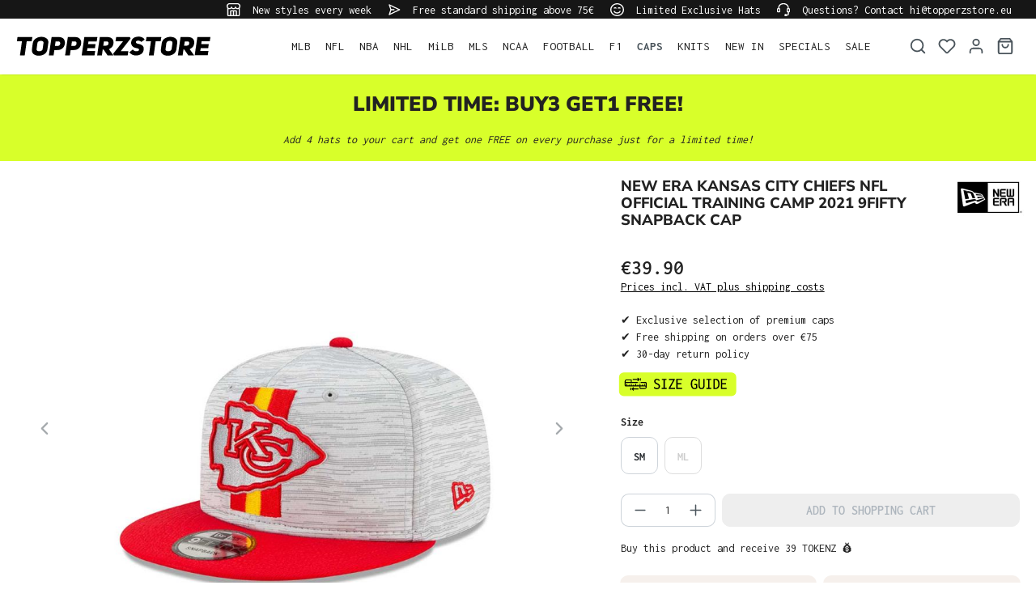

--- FILE ---
content_type: text/html; charset=utf-8
request_url: https://www.google.com/recaptcha/api2/anchor?ar=1&k=6LfGEEoqAAAAAGTQfUR29UTKug79u0hEaE3Dwh7O&co=aHR0cHM6Ly93d3cudG9wcGVyenN0b3JlLmV1OjQ0Mw..&hl=en&v=PoyoqOPhxBO7pBk68S4YbpHZ&size=invisible&anchor-ms=20000&execute-ms=30000&cb=yyqgricht7j4
body_size: 48945
content:
<!DOCTYPE HTML><html dir="ltr" lang="en"><head><meta http-equiv="Content-Type" content="text/html; charset=UTF-8">
<meta http-equiv="X-UA-Compatible" content="IE=edge">
<title>reCAPTCHA</title>
<style type="text/css">
/* cyrillic-ext */
@font-face {
  font-family: 'Roboto';
  font-style: normal;
  font-weight: 400;
  font-stretch: 100%;
  src: url(//fonts.gstatic.com/s/roboto/v48/KFO7CnqEu92Fr1ME7kSn66aGLdTylUAMa3GUBHMdazTgWw.woff2) format('woff2');
  unicode-range: U+0460-052F, U+1C80-1C8A, U+20B4, U+2DE0-2DFF, U+A640-A69F, U+FE2E-FE2F;
}
/* cyrillic */
@font-face {
  font-family: 'Roboto';
  font-style: normal;
  font-weight: 400;
  font-stretch: 100%;
  src: url(//fonts.gstatic.com/s/roboto/v48/KFO7CnqEu92Fr1ME7kSn66aGLdTylUAMa3iUBHMdazTgWw.woff2) format('woff2');
  unicode-range: U+0301, U+0400-045F, U+0490-0491, U+04B0-04B1, U+2116;
}
/* greek-ext */
@font-face {
  font-family: 'Roboto';
  font-style: normal;
  font-weight: 400;
  font-stretch: 100%;
  src: url(//fonts.gstatic.com/s/roboto/v48/KFO7CnqEu92Fr1ME7kSn66aGLdTylUAMa3CUBHMdazTgWw.woff2) format('woff2');
  unicode-range: U+1F00-1FFF;
}
/* greek */
@font-face {
  font-family: 'Roboto';
  font-style: normal;
  font-weight: 400;
  font-stretch: 100%;
  src: url(//fonts.gstatic.com/s/roboto/v48/KFO7CnqEu92Fr1ME7kSn66aGLdTylUAMa3-UBHMdazTgWw.woff2) format('woff2');
  unicode-range: U+0370-0377, U+037A-037F, U+0384-038A, U+038C, U+038E-03A1, U+03A3-03FF;
}
/* math */
@font-face {
  font-family: 'Roboto';
  font-style: normal;
  font-weight: 400;
  font-stretch: 100%;
  src: url(//fonts.gstatic.com/s/roboto/v48/KFO7CnqEu92Fr1ME7kSn66aGLdTylUAMawCUBHMdazTgWw.woff2) format('woff2');
  unicode-range: U+0302-0303, U+0305, U+0307-0308, U+0310, U+0312, U+0315, U+031A, U+0326-0327, U+032C, U+032F-0330, U+0332-0333, U+0338, U+033A, U+0346, U+034D, U+0391-03A1, U+03A3-03A9, U+03B1-03C9, U+03D1, U+03D5-03D6, U+03F0-03F1, U+03F4-03F5, U+2016-2017, U+2034-2038, U+203C, U+2040, U+2043, U+2047, U+2050, U+2057, U+205F, U+2070-2071, U+2074-208E, U+2090-209C, U+20D0-20DC, U+20E1, U+20E5-20EF, U+2100-2112, U+2114-2115, U+2117-2121, U+2123-214F, U+2190, U+2192, U+2194-21AE, U+21B0-21E5, U+21F1-21F2, U+21F4-2211, U+2213-2214, U+2216-22FF, U+2308-230B, U+2310, U+2319, U+231C-2321, U+2336-237A, U+237C, U+2395, U+239B-23B7, U+23D0, U+23DC-23E1, U+2474-2475, U+25AF, U+25B3, U+25B7, U+25BD, U+25C1, U+25CA, U+25CC, U+25FB, U+266D-266F, U+27C0-27FF, U+2900-2AFF, U+2B0E-2B11, U+2B30-2B4C, U+2BFE, U+3030, U+FF5B, U+FF5D, U+1D400-1D7FF, U+1EE00-1EEFF;
}
/* symbols */
@font-face {
  font-family: 'Roboto';
  font-style: normal;
  font-weight: 400;
  font-stretch: 100%;
  src: url(//fonts.gstatic.com/s/roboto/v48/KFO7CnqEu92Fr1ME7kSn66aGLdTylUAMaxKUBHMdazTgWw.woff2) format('woff2');
  unicode-range: U+0001-000C, U+000E-001F, U+007F-009F, U+20DD-20E0, U+20E2-20E4, U+2150-218F, U+2190, U+2192, U+2194-2199, U+21AF, U+21E6-21F0, U+21F3, U+2218-2219, U+2299, U+22C4-22C6, U+2300-243F, U+2440-244A, U+2460-24FF, U+25A0-27BF, U+2800-28FF, U+2921-2922, U+2981, U+29BF, U+29EB, U+2B00-2BFF, U+4DC0-4DFF, U+FFF9-FFFB, U+10140-1018E, U+10190-1019C, U+101A0, U+101D0-101FD, U+102E0-102FB, U+10E60-10E7E, U+1D2C0-1D2D3, U+1D2E0-1D37F, U+1F000-1F0FF, U+1F100-1F1AD, U+1F1E6-1F1FF, U+1F30D-1F30F, U+1F315, U+1F31C, U+1F31E, U+1F320-1F32C, U+1F336, U+1F378, U+1F37D, U+1F382, U+1F393-1F39F, U+1F3A7-1F3A8, U+1F3AC-1F3AF, U+1F3C2, U+1F3C4-1F3C6, U+1F3CA-1F3CE, U+1F3D4-1F3E0, U+1F3ED, U+1F3F1-1F3F3, U+1F3F5-1F3F7, U+1F408, U+1F415, U+1F41F, U+1F426, U+1F43F, U+1F441-1F442, U+1F444, U+1F446-1F449, U+1F44C-1F44E, U+1F453, U+1F46A, U+1F47D, U+1F4A3, U+1F4B0, U+1F4B3, U+1F4B9, U+1F4BB, U+1F4BF, U+1F4C8-1F4CB, U+1F4D6, U+1F4DA, U+1F4DF, U+1F4E3-1F4E6, U+1F4EA-1F4ED, U+1F4F7, U+1F4F9-1F4FB, U+1F4FD-1F4FE, U+1F503, U+1F507-1F50B, U+1F50D, U+1F512-1F513, U+1F53E-1F54A, U+1F54F-1F5FA, U+1F610, U+1F650-1F67F, U+1F687, U+1F68D, U+1F691, U+1F694, U+1F698, U+1F6AD, U+1F6B2, U+1F6B9-1F6BA, U+1F6BC, U+1F6C6-1F6CF, U+1F6D3-1F6D7, U+1F6E0-1F6EA, U+1F6F0-1F6F3, U+1F6F7-1F6FC, U+1F700-1F7FF, U+1F800-1F80B, U+1F810-1F847, U+1F850-1F859, U+1F860-1F887, U+1F890-1F8AD, U+1F8B0-1F8BB, U+1F8C0-1F8C1, U+1F900-1F90B, U+1F93B, U+1F946, U+1F984, U+1F996, U+1F9E9, U+1FA00-1FA6F, U+1FA70-1FA7C, U+1FA80-1FA89, U+1FA8F-1FAC6, U+1FACE-1FADC, U+1FADF-1FAE9, U+1FAF0-1FAF8, U+1FB00-1FBFF;
}
/* vietnamese */
@font-face {
  font-family: 'Roboto';
  font-style: normal;
  font-weight: 400;
  font-stretch: 100%;
  src: url(//fonts.gstatic.com/s/roboto/v48/KFO7CnqEu92Fr1ME7kSn66aGLdTylUAMa3OUBHMdazTgWw.woff2) format('woff2');
  unicode-range: U+0102-0103, U+0110-0111, U+0128-0129, U+0168-0169, U+01A0-01A1, U+01AF-01B0, U+0300-0301, U+0303-0304, U+0308-0309, U+0323, U+0329, U+1EA0-1EF9, U+20AB;
}
/* latin-ext */
@font-face {
  font-family: 'Roboto';
  font-style: normal;
  font-weight: 400;
  font-stretch: 100%;
  src: url(//fonts.gstatic.com/s/roboto/v48/KFO7CnqEu92Fr1ME7kSn66aGLdTylUAMa3KUBHMdazTgWw.woff2) format('woff2');
  unicode-range: U+0100-02BA, U+02BD-02C5, U+02C7-02CC, U+02CE-02D7, U+02DD-02FF, U+0304, U+0308, U+0329, U+1D00-1DBF, U+1E00-1E9F, U+1EF2-1EFF, U+2020, U+20A0-20AB, U+20AD-20C0, U+2113, U+2C60-2C7F, U+A720-A7FF;
}
/* latin */
@font-face {
  font-family: 'Roboto';
  font-style: normal;
  font-weight: 400;
  font-stretch: 100%;
  src: url(//fonts.gstatic.com/s/roboto/v48/KFO7CnqEu92Fr1ME7kSn66aGLdTylUAMa3yUBHMdazQ.woff2) format('woff2');
  unicode-range: U+0000-00FF, U+0131, U+0152-0153, U+02BB-02BC, U+02C6, U+02DA, U+02DC, U+0304, U+0308, U+0329, U+2000-206F, U+20AC, U+2122, U+2191, U+2193, U+2212, U+2215, U+FEFF, U+FFFD;
}
/* cyrillic-ext */
@font-face {
  font-family: 'Roboto';
  font-style: normal;
  font-weight: 500;
  font-stretch: 100%;
  src: url(//fonts.gstatic.com/s/roboto/v48/KFO7CnqEu92Fr1ME7kSn66aGLdTylUAMa3GUBHMdazTgWw.woff2) format('woff2');
  unicode-range: U+0460-052F, U+1C80-1C8A, U+20B4, U+2DE0-2DFF, U+A640-A69F, U+FE2E-FE2F;
}
/* cyrillic */
@font-face {
  font-family: 'Roboto';
  font-style: normal;
  font-weight: 500;
  font-stretch: 100%;
  src: url(//fonts.gstatic.com/s/roboto/v48/KFO7CnqEu92Fr1ME7kSn66aGLdTylUAMa3iUBHMdazTgWw.woff2) format('woff2');
  unicode-range: U+0301, U+0400-045F, U+0490-0491, U+04B0-04B1, U+2116;
}
/* greek-ext */
@font-face {
  font-family: 'Roboto';
  font-style: normal;
  font-weight: 500;
  font-stretch: 100%;
  src: url(//fonts.gstatic.com/s/roboto/v48/KFO7CnqEu92Fr1ME7kSn66aGLdTylUAMa3CUBHMdazTgWw.woff2) format('woff2');
  unicode-range: U+1F00-1FFF;
}
/* greek */
@font-face {
  font-family: 'Roboto';
  font-style: normal;
  font-weight: 500;
  font-stretch: 100%;
  src: url(//fonts.gstatic.com/s/roboto/v48/KFO7CnqEu92Fr1ME7kSn66aGLdTylUAMa3-UBHMdazTgWw.woff2) format('woff2');
  unicode-range: U+0370-0377, U+037A-037F, U+0384-038A, U+038C, U+038E-03A1, U+03A3-03FF;
}
/* math */
@font-face {
  font-family: 'Roboto';
  font-style: normal;
  font-weight: 500;
  font-stretch: 100%;
  src: url(//fonts.gstatic.com/s/roboto/v48/KFO7CnqEu92Fr1ME7kSn66aGLdTylUAMawCUBHMdazTgWw.woff2) format('woff2');
  unicode-range: U+0302-0303, U+0305, U+0307-0308, U+0310, U+0312, U+0315, U+031A, U+0326-0327, U+032C, U+032F-0330, U+0332-0333, U+0338, U+033A, U+0346, U+034D, U+0391-03A1, U+03A3-03A9, U+03B1-03C9, U+03D1, U+03D5-03D6, U+03F0-03F1, U+03F4-03F5, U+2016-2017, U+2034-2038, U+203C, U+2040, U+2043, U+2047, U+2050, U+2057, U+205F, U+2070-2071, U+2074-208E, U+2090-209C, U+20D0-20DC, U+20E1, U+20E5-20EF, U+2100-2112, U+2114-2115, U+2117-2121, U+2123-214F, U+2190, U+2192, U+2194-21AE, U+21B0-21E5, U+21F1-21F2, U+21F4-2211, U+2213-2214, U+2216-22FF, U+2308-230B, U+2310, U+2319, U+231C-2321, U+2336-237A, U+237C, U+2395, U+239B-23B7, U+23D0, U+23DC-23E1, U+2474-2475, U+25AF, U+25B3, U+25B7, U+25BD, U+25C1, U+25CA, U+25CC, U+25FB, U+266D-266F, U+27C0-27FF, U+2900-2AFF, U+2B0E-2B11, U+2B30-2B4C, U+2BFE, U+3030, U+FF5B, U+FF5D, U+1D400-1D7FF, U+1EE00-1EEFF;
}
/* symbols */
@font-face {
  font-family: 'Roboto';
  font-style: normal;
  font-weight: 500;
  font-stretch: 100%;
  src: url(//fonts.gstatic.com/s/roboto/v48/KFO7CnqEu92Fr1ME7kSn66aGLdTylUAMaxKUBHMdazTgWw.woff2) format('woff2');
  unicode-range: U+0001-000C, U+000E-001F, U+007F-009F, U+20DD-20E0, U+20E2-20E4, U+2150-218F, U+2190, U+2192, U+2194-2199, U+21AF, U+21E6-21F0, U+21F3, U+2218-2219, U+2299, U+22C4-22C6, U+2300-243F, U+2440-244A, U+2460-24FF, U+25A0-27BF, U+2800-28FF, U+2921-2922, U+2981, U+29BF, U+29EB, U+2B00-2BFF, U+4DC0-4DFF, U+FFF9-FFFB, U+10140-1018E, U+10190-1019C, U+101A0, U+101D0-101FD, U+102E0-102FB, U+10E60-10E7E, U+1D2C0-1D2D3, U+1D2E0-1D37F, U+1F000-1F0FF, U+1F100-1F1AD, U+1F1E6-1F1FF, U+1F30D-1F30F, U+1F315, U+1F31C, U+1F31E, U+1F320-1F32C, U+1F336, U+1F378, U+1F37D, U+1F382, U+1F393-1F39F, U+1F3A7-1F3A8, U+1F3AC-1F3AF, U+1F3C2, U+1F3C4-1F3C6, U+1F3CA-1F3CE, U+1F3D4-1F3E0, U+1F3ED, U+1F3F1-1F3F3, U+1F3F5-1F3F7, U+1F408, U+1F415, U+1F41F, U+1F426, U+1F43F, U+1F441-1F442, U+1F444, U+1F446-1F449, U+1F44C-1F44E, U+1F453, U+1F46A, U+1F47D, U+1F4A3, U+1F4B0, U+1F4B3, U+1F4B9, U+1F4BB, U+1F4BF, U+1F4C8-1F4CB, U+1F4D6, U+1F4DA, U+1F4DF, U+1F4E3-1F4E6, U+1F4EA-1F4ED, U+1F4F7, U+1F4F9-1F4FB, U+1F4FD-1F4FE, U+1F503, U+1F507-1F50B, U+1F50D, U+1F512-1F513, U+1F53E-1F54A, U+1F54F-1F5FA, U+1F610, U+1F650-1F67F, U+1F687, U+1F68D, U+1F691, U+1F694, U+1F698, U+1F6AD, U+1F6B2, U+1F6B9-1F6BA, U+1F6BC, U+1F6C6-1F6CF, U+1F6D3-1F6D7, U+1F6E0-1F6EA, U+1F6F0-1F6F3, U+1F6F7-1F6FC, U+1F700-1F7FF, U+1F800-1F80B, U+1F810-1F847, U+1F850-1F859, U+1F860-1F887, U+1F890-1F8AD, U+1F8B0-1F8BB, U+1F8C0-1F8C1, U+1F900-1F90B, U+1F93B, U+1F946, U+1F984, U+1F996, U+1F9E9, U+1FA00-1FA6F, U+1FA70-1FA7C, U+1FA80-1FA89, U+1FA8F-1FAC6, U+1FACE-1FADC, U+1FADF-1FAE9, U+1FAF0-1FAF8, U+1FB00-1FBFF;
}
/* vietnamese */
@font-face {
  font-family: 'Roboto';
  font-style: normal;
  font-weight: 500;
  font-stretch: 100%;
  src: url(//fonts.gstatic.com/s/roboto/v48/KFO7CnqEu92Fr1ME7kSn66aGLdTylUAMa3OUBHMdazTgWw.woff2) format('woff2');
  unicode-range: U+0102-0103, U+0110-0111, U+0128-0129, U+0168-0169, U+01A0-01A1, U+01AF-01B0, U+0300-0301, U+0303-0304, U+0308-0309, U+0323, U+0329, U+1EA0-1EF9, U+20AB;
}
/* latin-ext */
@font-face {
  font-family: 'Roboto';
  font-style: normal;
  font-weight: 500;
  font-stretch: 100%;
  src: url(//fonts.gstatic.com/s/roboto/v48/KFO7CnqEu92Fr1ME7kSn66aGLdTylUAMa3KUBHMdazTgWw.woff2) format('woff2');
  unicode-range: U+0100-02BA, U+02BD-02C5, U+02C7-02CC, U+02CE-02D7, U+02DD-02FF, U+0304, U+0308, U+0329, U+1D00-1DBF, U+1E00-1E9F, U+1EF2-1EFF, U+2020, U+20A0-20AB, U+20AD-20C0, U+2113, U+2C60-2C7F, U+A720-A7FF;
}
/* latin */
@font-face {
  font-family: 'Roboto';
  font-style: normal;
  font-weight: 500;
  font-stretch: 100%;
  src: url(//fonts.gstatic.com/s/roboto/v48/KFO7CnqEu92Fr1ME7kSn66aGLdTylUAMa3yUBHMdazQ.woff2) format('woff2');
  unicode-range: U+0000-00FF, U+0131, U+0152-0153, U+02BB-02BC, U+02C6, U+02DA, U+02DC, U+0304, U+0308, U+0329, U+2000-206F, U+20AC, U+2122, U+2191, U+2193, U+2212, U+2215, U+FEFF, U+FFFD;
}
/* cyrillic-ext */
@font-face {
  font-family: 'Roboto';
  font-style: normal;
  font-weight: 900;
  font-stretch: 100%;
  src: url(//fonts.gstatic.com/s/roboto/v48/KFO7CnqEu92Fr1ME7kSn66aGLdTylUAMa3GUBHMdazTgWw.woff2) format('woff2');
  unicode-range: U+0460-052F, U+1C80-1C8A, U+20B4, U+2DE0-2DFF, U+A640-A69F, U+FE2E-FE2F;
}
/* cyrillic */
@font-face {
  font-family: 'Roboto';
  font-style: normal;
  font-weight: 900;
  font-stretch: 100%;
  src: url(//fonts.gstatic.com/s/roboto/v48/KFO7CnqEu92Fr1ME7kSn66aGLdTylUAMa3iUBHMdazTgWw.woff2) format('woff2');
  unicode-range: U+0301, U+0400-045F, U+0490-0491, U+04B0-04B1, U+2116;
}
/* greek-ext */
@font-face {
  font-family: 'Roboto';
  font-style: normal;
  font-weight: 900;
  font-stretch: 100%;
  src: url(//fonts.gstatic.com/s/roboto/v48/KFO7CnqEu92Fr1ME7kSn66aGLdTylUAMa3CUBHMdazTgWw.woff2) format('woff2');
  unicode-range: U+1F00-1FFF;
}
/* greek */
@font-face {
  font-family: 'Roboto';
  font-style: normal;
  font-weight: 900;
  font-stretch: 100%;
  src: url(//fonts.gstatic.com/s/roboto/v48/KFO7CnqEu92Fr1ME7kSn66aGLdTylUAMa3-UBHMdazTgWw.woff2) format('woff2');
  unicode-range: U+0370-0377, U+037A-037F, U+0384-038A, U+038C, U+038E-03A1, U+03A3-03FF;
}
/* math */
@font-face {
  font-family: 'Roboto';
  font-style: normal;
  font-weight: 900;
  font-stretch: 100%;
  src: url(//fonts.gstatic.com/s/roboto/v48/KFO7CnqEu92Fr1ME7kSn66aGLdTylUAMawCUBHMdazTgWw.woff2) format('woff2');
  unicode-range: U+0302-0303, U+0305, U+0307-0308, U+0310, U+0312, U+0315, U+031A, U+0326-0327, U+032C, U+032F-0330, U+0332-0333, U+0338, U+033A, U+0346, U+034D, U+0391-03A1, U+03A3-03A9, U+03B1-03C9, U+03D1, U+03D5-03D6, U+03F0-03F1, U+03F4-03F5, U+2016-2017, U+2034-2038, U+203C, U+2040, U+2043, U+2047, U+2050, U+2057, U+205F, U+2070-2071, U+2074-208E, U+2090-209C, U+20D0-20DC, U+20E1, U+20E5-20EF, U+2100-2112, U+2114-2115, U+2117-2121, U+2123-214F, U+2190, U+2192, U+2194-21AE, U+21B0-21E5, U+21F1-21F2, U+21F4-2211, U+2213-2214, U+2216-22FF, U+2308-230B, U+2310, U+2319, U+231C-2321, U+2336-237A, U+237C, U+2395, U+239B-23B7, U+23D0, U+23DC-23E1, U+2474-2475, U+25AF, U+25B3, U+25B7, U+25BD, U+25C1, U+25CA, U+25CC, U+25FB, U+266D-266F, U+27C0-27FF, U+2900-2AFF, U+2B0E-2B11, U+2B30-2B4C, U+2BFE, U+3030, U+FF5B, U+FF5D, U+1D400-1D7FF, U+1EE00-1EEFF;
}
/* symbols */
@font-face {
  font-family: 'Roboto';
  font-style: normal;
  font-weight: 900;
  font-stretch: 100%;
  src: url(//fonts.gstatic.com/s/roboto/v48/KFO7CnqEu92Fr1ME7kSn66aGLdTylUAMaxKUBHMdazTgWw.woff2) format('woff2');
  unicode-range: U+0001-000C, U+000E-001F, U+007F-009F, U+20DD-20E0, U+20E2-20E4, U+2150-218F, U+2190, U+2192, U+2194-2199, U+21AF, U+21E6-21F0, U+21F3, U+2218-2219, U+2299, U+22C4-22C6, U+2300-243F, U+2440-244A, U+2460-24FF, U+25A0-27BF, U+2800-28FF, U+2921-2922, U+2981, U+29BF, U+29EB, U+2B00-2BFF, U+4DC0-4DFF, U+FFF9-FFFB, U+10140-1018E, U+10190-1019C, U+101A0, U+101D0-101FD, U+102E0-102FB, U+10E60-10E7E, U+1D2C0-1D2D3, U+1D2E0-1D37F, U+1F000-1F0FF, U+1F100-1F1AD, U+1F1E6-1F1FF, U+1F30D-1F30F, U+1F315, U+1F31C, U+1F31E, U+1F320-1F32C, U+1F336, U+1F378, U+1F37D, U+1F382, U+1F393-1F39F, U+1F3A7-1F3A8, U+1F3AC-1F3AF, U+1F3C2, U+1F3C4-1F3C6, U+1F3CA-1F3CE, U+1F3D4-1F3E0, U+1F3ED, U+1F3F1-1F3F3, U+1F3F5-1F3F7, U+1F408, U+1F415, U+1F41F, U+1F426, U+1F43F, U+1F441-1F442, U+1F444, U+1F446-1F449, U+1F44C-1F44E, U+1F453, U+1F46A, U+1F47D, U+1F4A3, U+1F4B0, U+1F4B3, U+1F4B9, U+1F4BB, U+1F4BF, U+1F4C8-1F4CB, U+1F4D6, U+1F4DA, U+1F4DF, U+1F4E3-1F4E6, U+1F4EA-1F4ED, U+1F4F7, U+1F4F9-1F4FB, U+1F4FD-1F4FE, U+1F503, U+1F507-1F50B, U+1F50D, U+1F512-1F513, U+1F53E-1F54A, U+1F54F-1F5FA, U+1F610, U+1F650-1F67F, U+1F687, U+1F68D, U+1F691, U+1F694, U+1F698, U+1F6AD, U+1F6B2, U+1F6B9-1F6BA, U+1F6BC, U+1F6C6-1F6CF, U+1F6D3-1F6D7, U+1F6E0-1F6EA, U+1F6F0-1F6F3, U+1F6F7-1F6FC, U+1F700-1F7FF, U+1F800-1F80B, U+1F810-1F847, U+1F850-1F859, U+1F860-1F887, U+1F890-1F8AD, U+1F8B0-1F8BB, U+1F8C0-1F8C1, U+1F900-1F90B, U+1F93B, U+1F946, U+1F984, U+1F996, U+1F9E9, U+1FA00-1FA6F, U+1FA70-1FA7C, U+1FA80-1FA89, U+1FA8F-1FAC6, U+1FACE-1FADC, U+1FADF-1FAE9, U+1FAF0-1FAF8, U+1FB00-1FBFF;
}
/* vietnamese */
@font-face {
  font-family: 'Roboto';
  font-style: normal;
  font-weight: 900;
  font-stretch: 100%;
  src: url(//fonts.gstatic.com/s/roboto/v48/KFO7CnqEu92Fr1ME7kSn66aGLdTylUAMa3OUBHMdazTgWw.woff2) format('woff2');
  unicode-range: U+0102-0103, U+0110-0111, U+0128-0129, U+0168-0169, U+01A0-01A1, U+01AF-01B0, U+0300-0301, U+0303-0304, U+0308-0309, U+0323, U+0329, U+1EA0-1EF9, U+20AB;
}
/* latin-ext */
@font-face {
  font-family: 'Roboto';
  font-style: normal;
  font-weight: 900;
  font-stretch: 100%;
  src: url(//fonts.gstatic.com/s/roboto/v48/KFO7CnqEu92Fr1ME7kSn66aGLdTylUAMa3KUBHMdazTgWw.woff2) format('woff2');
  unicode-range: U+0100-02BA, U+02BD-02C5, U+02C7-02CC, U+02CE-02D7, U+02DD-02FF, U+0304, U+0308, U+0329, U+1D00-1DBF, U+1E00-1E9F, U+1EF2-1EFF, U+2020, U+20A0-20AB, U+20AD-20C0, U+2113, U+2C60-2C7F, U+A720-A7FF;
}
/* latin */
@font-face {
  font-family: 'Roboto';
  font-style: normal;
  font-weight: 900;
  font-stretch: 100%;
  src: url(//fonts.gstatic.com/s/roboto/v48/KFO7CnqEu92Fr1ME7kSn66aGLdTylUAMa3yUBHMdazQ.woff2) format('woff2');
  unicode-range: U+0000-00FF, U+0131, U+0152-0153, U+02BB-02BC, U+02C6, U+02DA, U+02DC, U+0304, U+0308, U+0329, U+2000-206F, U+20AC, U+2122, U+2191, U+2193, U+2212, U+2215, U+FEFF, U+FFFD;
}

</style>
<link rel="stylesheet" type="text/css" href="https://www.gstatic.com/recaptcha/releases/PoyoqOPhxBO7pBk68S4YbpHZ/styles__ltr.css">
<script nonce="FCcnfKQSnCmPuVS4T6fSCA" type="text/javascript">window['__recaptcha_api'] = 'https://www.google.com/recaptcha/api2/';</script>
<script type="text/javascript" src="https://www.gstatic.com/recaptcha/releases/PoyoqOPhxBO7pBk68S4YbpHZ/recaptcha__en.js" nonce="FCcnfKQSnCmPuVS4T6fSCA">
      
    </script></head>
<body><div id="rc-anchor-alert" class="rc-anchor-alert"></div>
<input type="hidden" id="recaptcha-token" value="[base64]">
<script type="text/javascript" nonce="FCcnfKQSnCmPuVS4T6fSCA">
      recaptcha.anchor.Main.init("[\x22ainput\x22,[\x22bgdata\x22,\x22\x22,\[base64]/[base64]/[base64]/KE4oMTI0LHYsdi5HKSxMWihsLHYpKTpOKDEyNCx2LGwpLFYpLHYpLFQpKSxGKDE3MSx2KX0scjc9ZnVuY3Rpb24obCl7cmV0dXJuIGx9LEM9ZnVuY3Rpb24obCxWLHYpe04odixsLFYpLFZbYWtdPTI3OTZ9LG49ZnVuY3Rpb24obCxWKXtWLlg9KChWLlg/[base64]/[base64]/[base64]/[base64]/[base64]/[base64]/[base64]/[base64]/[base64]/[base64]/[base64]\\u003d\x22,\[base64]\x22,\x22ZMOLw7fCvBDCm8Ktw5vCiynCthoew4nDo8KfRsKww6LCqsKAw6fCpUvDtDYbMcO+B3nCgEfDh3MJPMKzMD8Jw6VUGghvO8OVwrHCkcKkccK7w6/Do1QrwoA8wqzCtj3DrcOKwqRWwpfDqxjDpwbDmEtIZMOuA0TCjgDDqSHCr8O6w6sFw7zCkcOqJD3DoAhCw6JMXsKLDUbDnBk4S0jDr8K0U2JOwrlmw6lXwrcBwoF6XsKmL8Oow54TwrUOFcKhV8Obwqkbw4/[base64]/[base64]/ZRHCiVHDmMOdw77CpkbCr8Kkwox/wrtBwq8Cwq9QfcOld2fChsOCZVFZCcKRw7ZWa00gw48UwrzDsWFmZcONwqIqw7NsOcODYcKXwp3DlsK6eHHCmjLCgVDDu8OMM8Kkwq8NDirCkxrCvMObwqbCksKRw6jCj0rCsMOCwrrDp8OTwqbCk8OcAcKHdV47OAXCu8ODw4vDiRxQVChmBsOMKwolwr/DpizDhMOSwqHDg8O5w7LDqw3Dlw8Dw7vCkRbDhUU9w6TCncKEZ8KZw5TDvcO2w482wptsw5/Cqm0+w4d/w7NPdcKqwrzDtcOsFsKawo7CgxrChcK9wpvCisKhanrClsOpw5kUw6Bsw68pw5Udw6DDoWTCo8Kaw4zDosKjw57DkcO9w5F3wqnDuzPDiH4/wqnDtSHCvcOIGg95RBfDsGPCjmwCD3ddw4zClcKnwr3DusK5PsOfDDAAw4Z3w6NOw6rDvcK9w41NGcOAV0s1CcOtw7I/w5YLfgtPw5sFWMOtw54bwrDCt8KGw7I7wonDrMO5asOxOMKoS8KWw6nDl8OYwrI9dxw4dVIXNcKKw57DtcKiworCuMO7w7FAwqkZOnwdfQvCuDl3w6EWA8OjwrrCvTXDj8KnXgHCgcKNwovCicKEKMORw7vDo8Onw4nCokDCtGIowo/Cm8OWwqUzw5s2w6rCu8KHw5AkXcKVasKvbMKWw7DDikIsRUYsw4fCmx0FwrTCisO0w75/PMOfw517w57Cp8KbwrNkwowxGiZbBMKnw6dbwpVkX1PDr8KaOAIIw4MgPX7CvcO/w75gU8Kjw67DsUU3wq9cw5/CkhLDvkRbw67DrDEXMGBBDU5eXcOcwoxSwqk/ccOfwoAJw5hlUg3CuMKWwoR5w6BRJcOOw6nDohE0wr/DnVPDoBlOPjwUw5Y4cMKVNMKOw4Uvw5oAEsKVw6zCh3LChh3Ch8OQw7nDocK5fTjDrATCkQ5Kw7AYw5hLHhsmw7XDk8KeG3oyc8ORw5xHACwNwrJtMw/[base64]/[base64]/[base64]/DjXxQcmnCgcKvw5I8wqQTIsOrT8Kpw6XCk8K/A2jCosOeVsOcTy83KsOHRTNUIcOaw5APw4XDtBzDsQ3DnypJC3MlR8KlworDpcKScn3DkcKIB8O1PMOTwoLChDMHYQpewrnDuMOzwqRqw5HDvV/CnhnDgnI8wqDCmXDDsSLCqX8Gw5UoLV9Owo7DrxHCm8OBw7fClAnDgsOlIMOiOMK6w6U/[base64]/CijUqMhfCvsOfw4kcwqtwesOIwpUlwprCucKDwpE2wr7Cl8Ofw4vCpj/Chkt2wqDDlXDCnyo0cHBKW1sDwr9CTcOfwrB0w4pFwrXDgynCtFVkAglgw7HCqsO3cQB2w4DCoMOww6DCj8OhfBfCpcOCFUXCjiTCgWjDmsK6wqjClS1Sw61gUk0LPMKjFzbDlQUGAmHDisKIwqXDqMKQRRTDg8Ofw4QLJsOFw7vDu8O8w4rCqMK5R8O/wplPw6UiwrrCicKwwrXDpsKRwp7DiMKNwpPClEJhD0DDkcOXR8K1N0dxw5NNwrHChcKPw5zDohrCp8K3wr/Dsy5KE20BdlLCpH7DpcObw4BCwpEgFsKPwqnChcOaw4kIw75aw442wodWwoFeL8OQBcKVDcO3d8ODw7RoC8KXC8KIwqjDjy/DiMO1KHPCqcO3w6Vkw5h5GxkPYy3Cmzh9wqXDvMKRJlE0w5TClXbDr38xVMKtAFgxOGYHccO6a2s+P8OZC8OCWl/[base64]/w4TDvRcFwqfCkCfDrMOfIXpaw6x7McOrw6RzE8OVasKYW8K9wpnCucKiw7csYsKKw50JIjfCvnsFGk/DnwgWbsK/AMKxIwEEwotqwpPCqsKCTcOnw4PCjsO5VMK2KcO6fcK7wrfDnljDoh1cWxE9w4vCuMKUK8KHw7zCrcKuAHw0Z34WGsOoT1TDmMOLbk7DgmQPfMKMwrPDgMOxw6JOP8KAIcKSw48+wqM4IQjCpcOswpTCrMKLfxYhw54zw7jCvcK+bMK4FcOGc8KJEsK/[base64]/wqYKw5UXfsKuEFfCrcKdHsODw47CtTFFwrnDrsKzJBs2VMOnFkwzaMKeVS/DpcOOw4LCtjoWajUBw5/CiMO6w4lgwrjDmn/ChxNLw6rCjSJIwo0oQg0rbU7CoMKww4jCt8KRw7wzFzDCpz5zwq5vE8KSVcKQwrrCqyAQWRHCjHvDlHMQw6cww4HDlyRhdHpfKMKCw5tBw41+w7IXw6XDuxvCoArCo8K5wqDDs05/ZsKJwprDjhchMMOUw4HDr8K1w7rDonrCnnBaUsO8CMKKJ8KHw7PDiMKESy1zwr/CkMODXn4hFcKyPjfCjXcQwoh+VEhOWMOuamXDr0LClMOkKsOaW0zCrFcvT8KQcMKTw47CmkhzL8O2wozDtsKiw5fDvWYEw6BbbMO0w4wcW3zDixBTOV1Ew4c/wpEVe8OxajhFdcKnfUzDh3M7asOow5kBw5DCisOpdcKhw4XDmMKawpE1CDvCpsODwp/CpGDDoVcGwokPw6psw6fDvWrCgcONJsKfw70yP8KxTMKEwqd5G8OEw7Z8w7PDl8KHw7HCsCjCklFBccO3w40RDz3CtsKfKcKKfsOBCBQPHAzCvsOaXWEefsOtFcOFwoBjbnTDpEoALyFxwoIAw5s+WsKKbMOJw6/[base64]/w4B9WwXChwkCw48VDC/[base64]/[base64]/finClcKaw4LClkjDuR5Yw5XCtMK9FsOHwr3DgsOJw7Z+wp5PNcOlFMKYEMOQwovChsKmw47DjVXCuRLDt8OvaMKcw4rCtMOBfsO8wrgDbmPCl1HDpmVZw7PCli5+w5DDjMOjNcO0X8O0MTvDozvCjMOvOsO2wo0gw5DCjcOIwqrDt0lrAcOyDAHDnS/CrgPCjC7DpywhwpMMRsKWw47Dl8Ovwq9YOhTCiUtuaFPDpcK/IMKUdCsaw50zXMOgVcOewpXClsOvCwzDjsKSwr/DlCpHwpHCp8OdH8O4QMKfBxzClsKuXcOFXFIIw4FPw6jCjcO/A8KdZMOlwr3DvCPCnQlZw7PDuhDCqH5kwozCuFIRw7lNAE4dw6FfwrtWAh7DgB3CpcK/w4LCl2LCuMKKO8OwRG58E8KHEcORwr/DjVLCjsORfMKCNDjDmcKVwqDDrMOzKirCiMOCXsK5wr5kwo7Dk8OCwr3Cj8OuVyjCqAXCicOsw5Q2wprCrMKNPjMHIGBRwrvChW9fDwzClkJ1wr/[base64]/CgxnDoXHCulnDhMKFB17CpF5vNcKpw6AtwqrCnW7DvcONFXrDlmrDocO/esOyJcKFwp7CsGcgw6YgwpYeCsKPwo9UwrLDt2jDiMKuTWvCtgR3WsOQFCTDtAsmOB1GQ8KRwoHCi8OPw6ZTKXLCt8Kudh9Ew4UQC1zDgnDCkMOMS8K7RMKzGMK/w7bCpQXDuUnDoMKyw45vw61RPcKTwqjClAHDqgzDlxHDpHfDpgHCsmLDkAcBXXXDpwtBQRpddcKJbzbDl8O5wpzDusKQwrQXw4Iuw5LDrVbCmE9eRsKnOh0YZCHCq8KgVzvDscKKwqrCpg8EBF/CmMKfwoVgScOawqY/[base64]/[base64]/AMKJUwUbwqE/wpzCrMOYOMOieMKVwqBFAsKWwootw5jCscOPwr9Uw6EqwqjDhwM4RiPDusOXeMKvwp7DrcKRPcKga8OpNkjDg8Kew5nCrxFywq/[base64]/MAYjScKHM8KUwq5jBVDCvcOrwqt2CSBZw6EsTivCkWzDlGg8w4vDgsKVPyrCjwMSU8O3NcKAw7bDvDATw6phw7jCizxGAMOhwo/Cm8OewoLDgMK6wr1RHsK/[base64]/ZmHDkDEow6ItwovCh8OvNMO1wobDncKAwo/Dp1stNMOseTTCiwA4woXCoMKGWyAnWMKAw6Ufw751Vx/DnMKSQcKrVkPCoRzCoMKbw4FRaXcpc1htw5huwpB3wp3DiMK8w43CiD7DryRTbMKmw7s+eAjDp8K1wrtMBHZgw6UMKMKTawjCu1oXw5HDrBXCvGkgSXADAiTDtQkoworDpcOqICIgO8Kdwq9TXMOlwrbDtXZmSEkgDcOVN8Oxwr/Du8OlwrIIw43DrgDDjcKFwrUMwo4sw7AiGUzDlXsEw7zCmmfDrsKzU8KmwqU5wobCpMKCbsOxYsK6w5xTe0vDoANwJMKUDsOZHsK8wocPKjPCksOsVcOsw5rDucODwrQuJAxVw5TClcKBJMOWwospfl/DgRnCn8O1GcO+Gksaw6LCo8KGw7snS8OzwrduFMOtw6ZjKMO/w4dtBsKlXmkQwrd0wpjDg8KQwqPDh8KWW8OIwq/Cu31jw7/Cl1jCscK6e8KRH8Kew40bKsOjD8Kaw51zf8K1w5DCqsO7Z2Z9w5NYLcKVw5Bbw50nwpDDjSLDgi3Cr8OMwpfCvMKlwqzCgxrCuMKfw53Cm8OJR8KnQTMgeVRpLXDDsnYfw6PCmVDCrsOnei89K8KLUCTCpgDCuV/[base64]/CrMKfwptVw7XClMKoeXLCuAIFNcOww4NYw4IfwrBnwoHDkcKcdnPDhsO9wq/DtG/CtMKlW8OKwr51w6TDhHHCqcKZBMKhWElpT8KSw43DulBMTcKebcOXwqtQVMO2ODQFKsK0DsOgw4rCmBdEMFkgw6vDhcK3Z1bDscOWw7HCsEfCu1DDiVfCrx4Qw57ClcKfw5PDtCUyNnJNwrwuYcKBwpZIwq/CvRbDqgnDhEwXCRfCmsKhwpfCo8OVEHPDv2DDhSbDvhDDg8OrHsKxC8Oww5RxKMKMwopcUsKow6wTMMOnw6pIWnRdWHfCtsOjPQLCkTvDh3vDliXDkFZ3DsKoS1cIwpjDlsO0w61RwrdJCcO7US/Dmi/Cl8KpwqozS0DDisObwrMjasOywq/[base64]/CrznDisOlwrVQwrpgFsKLNUPDg1EoNMKSYxscw7LChMOXdcK+XmFWw5d6Bn3Cq8KVZSrDtR9gwpDDu8Kuw4Qkw63DgsK6dMOfb0LDq0XCssOWw6nCkXsbwo7DtMOiwpbDkBgpwqpYw5N1WMKYEcKiwojDsktgw40/[base64]/DqsKbUMKgYMOwVMKsK15Jwp83Rg3Dul7Ct8O/wpjDtMOKwpJzHFbCrcO2d17CjC1kIAUKPMKnQ8KPIcOrw4TCjWLDmcOGw5bDs04AHAVXw6HCrMKrJsOxbsKYw5o4w5vCrsKLf8KYwqQnwojDiUk3NB9XwpnDgGktLMOXw6Mtwp/Dm8OOVz1GOMKxOi7CgUPDssOwK8KiOwXDuMOWwpDDjCHCnMKURDx9w5JbQkjCm1gTwppSJ8KCwqZBDsK/cxHClkJkwpo/wq7Dp2N3wqRMeMKaZwzCllTCq3Bke0pOwrEywofCsXBSwrxvw515RQfCosO/[base64]/CiMOgwpfCsMK6eMOoIgd7B8KycWHCksOKwqo+RWhPPH3Cm8Orw4/Dv2gew4Z5wrZRUBbCqcKww5rDgsKIw7xkMsKOw7XCnnnDlsK9OQEOwpnCuVoHA8Kuw5kjw6QaecKrY0NgRURBw7ZuwoTCviwKw5bCi8KxLW/DmsKGw7/DocOQwqrCuMKvwodOwoJbwr3DiG9GwoPDqXkxw5jCisKLwoRiw43CjzEvwpbDimbDnsKkwo0Lw5QkW8O2Hw9hwpjCgT3CjWnDvXXDpVTCqcKrM11WwoUvw6/Co0rCt8OYw5U8wpJIBsOHwrjDnMKEwovCgTwmwqvCs8O6ViIUwp/CrAhdam5hw5vDiEoKEWjCjDXCnHLDncOTwonDkGXDjWXDicKWClZUwrfDmcKdwojDgsO9IcKzwogHYQnDmAc0wqrDs3tyTcOVa8KeWB/[base64]/CjMKaw7bCn8OYPUJXwqszwpDCssKhwoE8EsKyP3zDqcOzw6PCnMKcwoTCgQPCgDbCosOzwpHDosKUwopZwq1AIMKMwpILwpQPTcOBwpI4ZsK4w70dZMKywqNFw7ZKw5LDj1vDklDCrDbCpMOhLcKCw4BWwrfDqsOpCcOCAj0IDsK/UBB5Q8OvOcKLF8OLMMOcwr/[base64]/DqMOuwq5WQWHDqcO7LxNsFmZ5wpLDqGZBw6LCp8KsesOAJXJYw6gyCsK/w6rDi8ONw6zCvMO/RwcmAikeAHkyw6XCqX9DI8KPw5oIwq9ZFsK1VMKhY8KBw5LDmsKED8KowpHCscOywr1Mw5UzwrctQ8KLfjtAwrvDj8OrwpTCtMOuwr7DkiLCjkrDmMOtwp9IwofCkcKCSMKZwoV9c8OGw7rCoz0dAcK/wqw2w54pwqLDkMOxwoxbDMKKcMK7wrfDrDjCsk/[base64]/DjUB+w5pIUMKNEEV4wrvChcK5w43Dt8Kfw7DDq30Ra8K5w4zDp8OCEBdjw4DDmD1Lw4fDthZ+w5HDg8KHOnLDnTLCqMOTBxpqw5DDrsKww50PwpHCtMOswohIw4LCjsKlJ2tJTCkNCsO6wqXCtG1pw7hSOHbDncKsb8KiDcKkACF5w4TDtRFyw6/ChGzDrMK1wq5ofsK8wrtHf8OlZMKdwpxUw7DDssKXBxHCpsKswq7Dn8Oiw6nDosKPZSVGw6ZmW2TDlcKxwrnCosO0w4vChMOxwqvCti7DinZUwrzDoMKBAghcL3zDjjpBwrTCtcKkwr7Dnl3Cl8K0w4hIw67ChsKyw6dIPMOqwrzCuSDDtjrDkXxcfA/CgUEWXQgWwpFFcsOSWg1DXDTDk8OMw79zwrh4w5LDoFvDk2LDtcOkwrHCr8Kuwp8xVMOxWsO7IWdRKcKSw4nCnzhOPHTDksOeWEbCsMKKwq4sw7jCmRvCllXCu1DCjgrCkMOdT8KMTMOOC8O7WsKxEW4aw7gUwqteVcO3BcOyNSc/wrjCgMKwwoDDsj9Ew6Zcw4/ClcOywpYHT8O4w6HClSnCj2jCg8Kpw41Pa8KTwoArw6nDk8K8wr3ChhDCmh5DNsKawrRqTsKKOcK2TDtAbV5dw4zDgcKETk82e8OHwowBw4wiw601IjxldzVKLcKEbsOvwpbDq8Kewp3Cm2/Do8OFOcKpD8O7PcOpw43Dr8K+w5fCkxDClQ4LO2ludE3DuMOsT8K5BsOJPMO6wqsdO39+e3rCgwrCqlJLwo3DmWU9YcKPwqDDqsKawpxhw5NYworDt8KmwrnCm8OQE8KYw5HDj8OnwrYuQA3CusKMw5vCoMOaJkbDtsOOwpvDn8OSIC/[base64]/w5JJw4XDslMSVWjCp8OOWFVRw4XCtMOtBB5gw63DrnjCo10ILg3DrGljFUnCgWvCqGRYAF7DjcORw7LCn0nChHcDWMKlw51kVsOSwoEMwoXClsKANQt/wpbCrV7CoSXDhHLDjjQrS8OKPcOLwrV6w6vDgwpuwpfCr8KNwoTCjSrCpwpvPhDCgcO7w7YdDXVtDcKKwrnDnCjDgS1TfxvDkMKow4HClsO/e8ONw4/CtwItwppoQXgLDXfDisO0XcKzw79Ww4zChA/Dk1zDhUdwVcKeRzMAakFib8K3dsOPw4DCnnjDmcKQw6IcwoDDunrCjcOeQcOKXsO+MHwfa34lwqM/KGXDt8KqCXZvwpbDg2UcGsO/YhLDgxbCt3o2N8OtMTfDvcOIwoXCmloQwpTDsTdzM8OUNVM/VkPCoMKtwoh7RirDnsOYwrnCgcOhw54rwpTDucO1w5XDijnDgsKVw6nDmxrCi8Kww4nDn8KGElvDicKMF8OYwqgTW8KqAsOYT8K+O2xWwoMDScKsIDHCnzXDoybCmMK1RhPChwPCsMOiwp3CmhnCh8ONw6ogL1h6wphRw5tCw5PCrcKcUcKicsKeIU/CqMKiV8OoexJWwoPDk8KzwrrDgsKKw5bDi8Ktw7FpwoLCmMOAUsO2LcOBw5dLwo48wo0mCFbDuMOSNcOfw5oPwr12wrQVEAFxw7tFw6tEKcOSOVpYwrDDiMO/[base64]/CoMOzEjgqw446wqlva8K+w6bCp0HDicOaYsOFwoXCtyp3LxjDvsOnwrXCuzHDtGc+w59uO23DnMOwwpAmH8OVLMK7I3xDw5fDqEUiw6J4UnTDj8OeLnFEw7Fxw6bCusOFw6obwrTCisOqdsK9woIqdwB8OxB4TMOxG8OHwooEwpUuw7toXsO/RAZACB02w5zDqA7DnsOLJC0iekkbw5vCoGlmI0USHGLCiAvCkzUuUmEgwpDDnHvCpTpha0ILC1UwC8Ouw7BuZFDCk8KUwo50w5wMAsKcWsOyL0EUGsOKw58AwoNQwoPCu8OLXMKXSmDDuMKqM8KFwq/DsDFxw5XDmXTCiw/CpsOWw4XDocOowrsZw7RuVjUcw5Z/aQt7wrHCoMOaLsOLw7DCvsKPw6ElHMKuVBgOw7k9DcKew74iw61vfMO+w4pWw50bwqbCv8OnGSXDsSzCh8Oyw5zCkm9MVcOawrXDnC0TCFrDskcxw6AWJMOwwrZMfW3DrcKOSB4aw6NmdcO1w5XDhcKLL8KOT8Oqw5/Dj8K6Didbwq9YSsKVacODwqbCkSvCvMOAw7DDqywWbcOqHjbCmBgaw51iWFtzwo/[base64]/[base64]/ZcKfwqV4woU/[base64]/ScO8w4vDjsKjw7zDoRFbGg7CqcOLVCh1SsKkLwrCn3PCssOESXrCoQwgJh7DnwTCmsOWw6HDnMKeJXDCvXscwqjDkw0gwoDChsK7woRXwqrDki92YQTDpcO/w6p0TMOOwqzDjk3DmsOfWSXCjktowrvDssKYwqs5wrQxHcK7K0t/XsKKwqUlQsOlRsOzwoLCj8OBw6rDpglqEMK3Q8KGQAfCkW5swpcpwo1YWMObw63Dnx/CgnIpe8KHV8O+w703NTUvLBd3YMKewq3DkxTCkMOqwo3DnxMGJSUiRwwjw54Mw4DCn05MworDuzTDrFbDucOrL8OWMMK0wo5pYnvDh8KBbXjDmcOHwpHDtD/DoVM4wqzCvQ8mwpjDp17DusO1w5Nawr7DqcOBw65qwocPw6F7w6soD8KaN8OCNGPDlMKUF2QoUcKiw7Asw4HDl0PCuB1Qw4/CpcO3wp5FE8KiJV3Dn8OpEcOydDXCtnDDvMKPeQxGKBzDo8O3a0zCtMOawoHDgCLDoRvCisK/wrdobhkrCcOIS1UFwoUcw5wwccKOw68fX2DDtcKDwozDt8K6JMOCwotcAxnCk1/Dh8KAe8Ozw6XDlcKZwrzCocOFwqbCsWI0wo8DZXnCihtIcmnDuxLCi8KLw6rDgGwPwrVQw50jwpgXT8K2SMONPn3DiMKrwrF/CCUDY8OCMWEQQMKUw5p8acOrL8OidsKhURDDgGFpOsKVw690wqbDl8KwwpvDlcKmZxoHwoltPsOpwp7DlcKfKMKFGsK4w7Nrw55NwpDDtF3DvMKWOEgjW1nDjWTClFIAaFt9Wn/DhxXDuVTCicOVQVYkUsKGw7LDvlHDixnDpcKTwrDCmMKZwrlhw6pbIVzDu1jChR7DsRPDmAnDmsOAFcK/W8K/w4zDskMMEFbCn8O4woZgw6trdwfCsT8PXipvwps8PBUdwokTw7rDlsKPwrphY8KMwoVcDkV0TmjDssOGEMOpXsO/[base64]/DqsKWLcOuG3rCjw7DjTMuISQlIsOKbsO8w7oewptTOMOrwp7DjUwCPXXDusK6wotoLcOCBl7CrsOrwprDkcKiw69GwqtTWH9LJmDCiw7CkkHDjlHCpsKoeMOZX8OFVS/DgcKXDD7DhHUwD0XDrsOJbcOUwr9QA1MMFcO/MsK2w7csVMK+wqLDqWYrQVzCvgQIwo0swqHDkF3DjgUXwrZVw4DDigLCmcKPWsKkwq/CiStVwqrDvk88McKdfEwSwqNPw7wuw7Zbw7VLbMOqOsOzWsOLRcOCasOZwq/DlBbCu3DCqsKowpjDu8KoIHnDhwwOw4rCmsOcw6fDlMKNKDs1wqJmwqnCvC07McKcw47CjBkLw49vw4opV8Oowp/[base64]/CtjN+TDVkw5d5SgvCuMOFIDrCskcNwqsiKyItw73DucKcw7rCr8Kdw5hWw43CuD5vwqPCiMOmw6vCnMO/Ry9XQcOOZi/[base64]/Uj/ChMKewpXCtcO+wonChHUlEMK/[base64]/ClsOzPsKDwqzCjMKXwrkXTMKuw6ICT2DDjwk9JcKmwpfDoMOpw5M0XHjCvzrDl8OBbH3DgjR8fcKFOXzCm8OZUcO+BMO7wrBwB8OYw7fCncO9wpDDhClHKynDrzwWw7NNw6wJW8KawqLCp8K0wrg5w4vCtTwcw77ChcKpwpbDhG5PwqRzwpkXPcKow4/DuwbColrCo8Ojc8KSw6TDh8K4DsOZwovCosO0wrcQw5Rjcx3Dl8KtHntwwqPCt8OrwqTDt8OowqVMwqzDk8O+wrAQw4PCmMOxwr7ChcOBWzsjcQHDq8K9LcKSVQnDglRoFEXClVhxw43CrXLCv8KMwqB4wpZEWBtVfcO6wo0nXm18wpLCigh5w47Ds8OfWztTwphkwo/[base64]/[base64]/DgAHDhsOlwpHCgMOmacKAbcKaI8OHNMOzw4zCgsO2wovCrUA/cTkASTNpScKGIMOBw5/[base64]/[base64]/wrPCpwjDsMKcw73Do8OOb8O+wpjCuMOmM8Knwp/[base64]/CjArDvcKmw5N0w50Dwq/DiMK5w787CnUQcsKJw78Pw4/[base64]/w5VKwoNKw5BBwotUEhLCq23DlmLCv2M1CcOIHXsNwqFxw4DDiwzCkMOewpZKdMK3UQbDlTTCmMK4cQ/Cs2nDqkY6X8OiBXR9TQ/Ds8O1w6E8wpUdb8O1w4PCvG/Dq8Ogw6YSw7rCqVLDpUxjNhzCl2ItU8KgLcKFHcOIfsOAPsOeVkrDuMKiMcOaw7TDvsKce8KAw5diV3PCkHvCiyrDj8OMw61ncUnCuhHDmXpjwpFfw5dbw4J3VUFpwp8iM8OLw7ddw7RJAnnCu8OEw6jDicOTwpIaeSzDtQ8qPcOUXsOrw7MCwrrDqsO9PcORw6/DjXvDpQvCjGfCukTDjMKRDijCnEU0OETCoMK0w7zDh8KIw7zChcO/wr7CgxJhTn9HwqnDgD9WZUweEn8/fMOGwozCikI5w7HDkW40wpZ6F8KVAsOrw7bCo8OfQ1rDksKfJAECwpfDhsKUVHgEwpxKScOMw47DuMOhwoZow4xRw5HDhMKMIMOuDVo0C8OvwpZYwqbCkMKcbMOaw6DDvXvDqcK2b8KDQcKgw6h+w5jDjzB9w43DjcO/w6rDj1vDt8OKa8K0JTFLJCs0dwJAw4h3ZcKVK8Oow5fCv8OCw5LDumnDgMOuCkzCikPCuMKGwrBqEH08wqJgw7pkw7/DosOMw77CuMK/RcOkNX4yw7gGwpJVwr4zw6DCnsOYcg3ClcKCYWHCrBbDhizDpMO1wozClsOQV8KQacOZw6A3LcOMIsKfw4sPdXnDtEfDhMOxw5PCgHpNN8Kzw5pFF2EZahUUw5vCu37CtWQVEFTDn13ChMKew4jDmMOLw6/ComdlwqbDq1/[base64]/Dm3lfwpIfD8K6w5LCk8OSwqhZw5g4w5rDpMKYOcKew7IwdV/DusOXeMKFwo4aw7NHwpXDisOzwq8twrjDn8KEw61Lw4HDuMKvwrzCisKiw518L17DtMObCsOiwpjDhVtsw7LDknd+w7wrwoIFaMKSw5YQw65Swq7CkR0YwozDhMOUUHrDjxEAAWICw55Ta8KRYxpEwp9gw4DCtcK/McKtHcOdXU7CgMKvbwvDusOtJE1hEcO9w5DDqS/DoGoiIMKAbUDCjMKvez81W8OUw4bDoMO+GlNBwqrCigXDk8K5w4bCgcOcw7ARwrPDvDoPw6x1wqRxw5l5WnDCssKHwo1hwrtfO14JwrQ8HMOJw4fDtRleJcOjWMKNcsKaw6vDmcO7JcK3KcKxw6bCujjCtnHCuj3ClMKQwrPCs8KdEmrDq3tKd8OYw6/CrnpHYzlDODpoMMKjwqpqLgZYOU5jw6wdw5MNw6pOEMK0w7g6DsOIwq17wpzDm8OZKVQSITLDtztLw5PDr8KPd0Ymwqp6CMO/[base64]/[base64]/CqUxFfMO1BXfDsBVkKcO1asO2wptpFcOlYsO/U8OCw50feSIydB7ChEvCiDXCn1tFFUTDu8KKwr3Ds8O+HEzCvHrCtcOlw6nCrgjDoMOSw41ZWwLChHlQMHrCj8Kmbkxew5fChsKCC3ZAT8KLTk/DksKYRzjDr8KJw7cmH2tVTcOXJcOLTx95YQXDrUTCvnkyw4XDi8OSwo8ZDBPCnUl8E8Kxw6rClC3CrVbCvcKFSMKAwp8zPMO0GFxOw6xKIMOeFTY5w6/DmVZtTWpnwqnCv20jwoUzw44Rf3oiV8K7w51Jw4dpdcKDw7QGcsK1P8K4ECbDnsOAIyN/w7zDh8ONQAREGSHDtcOxw5JFCj4Vw6wMw6zDrsKfasOYw4dsw5bCjXfDpcKww5jDicOyRcKDfMOGw4LClMKNEsOmT8KGwq3Cnw7DrnbDsFdrA3LCu8KBwrnDiRbChsOnwpd6w4XCjVUcw7zDkAoZXMKYfDjDlWbDlD/DvmTCisO1w7dkHsKYXcOoTsO3OcKdw5jClcKNw6IZw6VRw7M7YH/[base64]/DncOnwpB+woPDmMK/bSp9w5LCgcK4wosZecOpY341w5U8cULDtMOpw5Z1UMOKKCUVw5PCv25EUHJ/[base64]/ClMOowpMjbcORwrwHwpnDocKUw4Qow6HCi2PCk8OTwp8Qw4nDmMK4wpVew7sLB8KJM8K3LCJzwp/CpcOtw7fDh0PCgRZwwpTCizoUFMKHJUwbwowkwr1mTjfDmk4Hw6pmwrHDl8KIwrLCiSpwecKsw6LCksKBGcO/bsOsw6QJwqDCvcOJZ8OrUsOubcKDKj7CtQx7w7bDo8Ozw7/DhzjCpsKgw6JoUXnDp2otw5x8YmnCtibDocOLRVBtCsKOGsKFwrfDjh1jwrbCvj7DskbDqMOkwo1oU2LCqcOwRhZywrYXwoYyw7/[base64]/DosKXWHvDhE3CiBfCtl/[base64]/QsO8YxXClzzDt8Okw51mRhrDiMOaw7bDhDlbdcOcwrhewrNUw5ccwrXCsyMUZRnDuE/DscOkfMO5wr9awqHDisOTwqLDqMO9D3tqalfDqwInw5fDgyQlK8OZP8Kpw6fDu8ODwrnDlcK9wpMqXcOBwrzCuMK0fsK5w5gKVMKxw6XCtcOiecK5NwHCujPDkcOXw6NgY28FIMKyw7nCu8KCwpFuw7tWwqQPwrZ/[base64]/w6JfwowlLMOXw6rCkDbCgMK4GsO4TsK9wpjDkXLCtAhEworClcOew4EawqRtw7nDs8O2bh3Cn2pQHxfCqzbChT3CiDJGOy3Ct8KcCiNLworCoWHDhsORQcKXH2dNUcOqacKzw4/Cn1/CisKQFsOew6HChcKqw5NKCgTCt8O5w51+w5fDgcKDEMKYLcKXwpPDicKtw404e8O2fsKaVsOhwpo3w7dHaUtRShHCgsKDCEbDo8Owwo1gw6/DmcO0ZGLDu3V4wrnCpiM3MkoYL8KeZ8K9bUtbw4TDoFgQw5bDmyZwHsK/[base64]/[base64]/[base64]/CtQHDmB/Cg0bCucKRC8OgenscLVRoHcO6w5Zpw6d0W8O9wq7DsDIGCSJWw5zCmwEqSzDCvyUNwqnCnx8HDMK2NsKWwpHDn1d2woYyw7/CpcKqwp/CuA8XwphTw45ewpvCvTxww449IRMWwpAcK8OHw4DDgQwSw4MWJcOYwpPCpMK2wpDCp0hRVl4rDBrCm8OiWSjDlxBEZ8OgC8KdwpA+w7DDlMOtImdARsKMV8OPX8O1wpJSw6zDocO6NsKnD8Kgw5dxWAxHw4B3w6ZOJiE1LwzCrsK8QRPDj8Kkwp7Drg/DmsKBw5bDlh8ECBQTw5fCrsO0PUlFw5p7GX8kCkLCiTx4wozCr8KqGW48FWkpwr3CpR7CpkHClcK8w5TCowtOw6Z+woAtIcOyw5LDg3xmwp8VBn04w44pNcOaOxHDoAIqw7EAw5/CplRjMT5UwokOL8OQG3J4LcKTQ8KsOXBAwr3DusKpw4tXIW/CkAHCkGDDlHhZOAbCqw/CrsK/G8OOwrdhdzcRw68lOyrDkBhOeGUsOxlNKzwOw6hNw6VCw6woP8OnMsK/fX3Cui1/biHCn8OMw5bDoMOvwrInfcO8PFLClGbDjFFYwodWWMOQaSx1w70dwpzDq8OPwrdVdnwzw5MsRXnDksK+X283eXJsT057FzBuwqdCwoLCokwdw78Rw6c8woYEw7Qzw44mwoYkw4PCswHChxcRw6/[base64]/DsArDsh86wpMXL8K9woEMwokTP2nCjcKPw7M2wrnDrwfCoVRqBH3Ct8OheQgDw5oGwqMrMgrDohzCucKkw6A5wqrDmHg1wrYwwoJPZWLCmcOcw4Mkwqkqw5dxwpVDwo95wrk+MSM/woLDugXDlcOawrDDmGUYQ8Kmw47DjcKLG3QeThfCmMK6ORnDu8OfMcOpwo7CqgElOMK7wr55NsOmw598VMKMCcKdZGxswpjDkMO7wqrCkF0EwoxgwpLCjxDDo8KGZHtuw7lQw6VrJD/DpsK2d23CjHEqwoRbw7w7fMO6a3AuwpfDs8KYHMO4w6l9w6k6QhUNIS/Di1F3N8O0WR3DoMOlWsOMf3IdDMO4LsOPwprDjTfDg8K3wp0Jw5MYOkROwrDCty5uGsOewrsbw5HCv8KGUBY5w6jDgW9lwp/DvkVWIXbCn0nDkMOWGW0Dw6LDksOKw5sZw7PDlzvDlzfCg1DDsyExARXDlMKiw7lNdMKwKEALw7gEw4Btw7rDuEsbOcOBw6DDqsKLwo3DtsKRKcK0LMOnAcO1bsKhRsKEw5PCl8OKXcKWeDNKwpTCrMKdPcKuR8O9ez/DrzbCmsOowonCksOUOSJyw7/[base64]/Dq8O3XWUISsOyA8OdWW/Dr8KSDy58w6QMOMKBd8KtOVZnBsOnw43Dv0ZwwrF6wpLCg3rDuzfClTxMS23CpcKIwp3CjMKVZGfCmcOtUyZnGjgLw4TCj8OsQ8KiNBTCnsOUHi9tWCULw41PbMOKwrzCtcOGwqNFWcO4ekA6wpfDhQdZb8K5woLCq1MAYWhswrHDpMOULsONw5bCgg0/NcKuXhbDg1XCplwiw4k2VcOYQMOrw4HCmBjDmAYFMsKqw7JnTMKiw5bDvsOWw71/b25QwobCssOVc1IoSCfCiSIAb8OkUMKMPkV2w6XDuCDDnMKnacK3AMK4J8KITcKTL8Ohw6NWwpB9DR3DjA0KOH3CkTDDoRc8wpQwFww3fSNAEzPCscKfRMO5BsKTw7LDsiLCqQzCqsOEwpvDqUlSw6jCr8O6w4tECsOYcMKlwpfDpC/CiCDChT9MRsKsaXPDiSB0P8KUw70Zw5J+a8KybBwkw43ChRl0fEYzw5HDhsKVAwDCl8ONwqzDjsObw4EzL18nwrzCosK5wpt0fMKKwqTDh8K/LcOhw5TCkMK9wqHCkBQsFsKSwpRZw552GMKrwrvCvMKINHHCisOJVjvCk8KtAG3Dm8K9wqvCtHHDuhXCnsOwwoNewr/CuMO1LjrDkjrCrmTDncO2wqTDswjDrXEtw500JMOdacO/[base64]/Cj1Ndf8K9McKAORXDocOoMzrClcODTHbCrcK4XmvDrsK5IyPCggbDhh7Crx/CjnHDljByw6fCrsK8FsKmw5gTw5A+wq7CosKNJFZXIXIDwq3DlsKaw6gAwpvCiWHCnhsbBUXCm8KWBB/[base64]/DvMOuwqMiwoTDoMOGwqwbfcOqwr3DlQkyc8K6F8OFDwQRw75XcD7DgMKYbcKSw70edcOZ\x22],null,[\x22conf\x22,null,\x226LfGEEoqAAAAAGTQfUR29UTKug79u0hEaE3Dwh7O\x22,0,null,null,null,1,[21,125,63,73,95,87,41,43,42,83,102,105,109,121],[1017145,855],0,null,null,null,null,0,null,0,null,700,1,null,0,\[base64]/76lBhnEnQkZnOKMAhk\\u003d\x22,0,0,null,null,1,null,0,0,null,null,null,0],\x22https://www.topperzstore.eu:443\x22,null,[3,1,1],null,null,null,1,3600,[\x22https://www.google.com/intl/en/policies/privacy/\x22,\x22https://www.google.com/intl/en/policies/terms/\x22],\x22NjaVqX3Lojf+yw1t4c+7BxGjCJHxNqr0Qu+VSsCqteM\\u003d\x22,1,0,null,1,1768909804845,0,0,[153,239,217,44],null,[11,14,244,90],\x22RC-jVzaHEItoVl3_g\x22,null,null,null,null,null,\x220dAFcWeA7TTyJS7tevc6_ErGMNcRwdHbokJDguGZPMki4WlT7DMxE6LFvV8rZO3jADOZMS5dsWjHe2gIzMaOA1LyvFcYnLZrMhgQ\x22,1768992604834]");
    </script></body></html>

--- FILE ---
content_type: image/svg+xml
request_url: https://www.topperzstore.eu/media/1e/c6/1f/1722861668/portland-trail-blazers-logo.svg?1722861668
body_size: 2459
content:
<?xml version="1.0" encoding="UTF-8" standalone="no"?>
<svg xmlns:rdf="http://www.w3.org/1999/02/22-rdf-syntax-ns#" xmlns="http://www.w3.org/2000/svg" height="228.92001" width="268.49777" version="1.1" xmlns:cc="http://creativecommons.org/ns#" xmlns:dc="http://purl.org/dc/elements/1.1/" viewBox="0 0 268.49777 228.92001"><path d="M178.38668,31.20333a41.41233,41.41233,0,0,0-5.908-7.11252,34.13123,34.13123,0,0,0-2.98267-2.69588L190.94831,0H128.599l-24.0908,24.09081-.05736.05736a53.24182,53.24182,0,0,0-5.908,7.11252A49.09988,49.09988,0,0,0,94.12622,39.463a48.07375,48.07375,0,0,0,0,37.3981,46.42992,46.42992,0,0,0,4.41665,8.145,41.41178,41.41178,0,0,0,5.908,7.11253,27.35754,27.35754,0,0,0,2.98267,2.75323L86.03859,116.26682h62.3493L172.536,92.06129a47.22232,47.22232,0,0,0,10.26728-15.20015,48.074,48.074,0,0,0,0-37.39811A42.4116,42.4116,0,0,0,178.38668,31.20333Z"/><path d="M169.72545,26.9014c-.91775-.9751-1.9502-1.89285-2.92531-2.75321L140.64441,50.41864a8.38741,8.38741,0,0,1,3.55626,2.06493,8.17224,8.17224,0,0,1,0,11.41446L95.67491,112.42376h5.73591l45.60045-45.65781a12.17024,12.17024,0,0,0,.11471-17.093l2.8106-2.81059a16.046,16.046,0,0,1-.03555,22.69249l-.02181.02169-42.78986,42.84722h5.67855l39.97926-39.97926a20.21833,20.21833,0,0,0,.05736-28.4501l2.8106-2.81059a24.11243,24.11243,0,0,1-.02872,34.1001l-.02863.02854-37.11131,37.11131H124.125L158.42572,78.123a28.16282,28.16282,0,0,0,.05736-39.80719l2.868-2.868a32.23079,32.23079,0,0,1-.11471,45.54309l-31.43277,31.43276h5.73591l28.56482-28.62217a36.15985,36.15985,0,0,0,.08392-51.13766l-.02656-.02662,2.868-2.868a40.22775,40.22775,0,0,1-.11471,56.90019L141.218,112.42376h5.67855l22.88627-22.88627A44.39958,44.39958,0,0,0,169.72545,26.9014Z" fill="#fff"/><path d="M107.37616,89.42277a32.56907,32.56907,0,0,0,2.92531,2.69588l26.15574-26.15573a7.76136,7.76136,0,0,1-3.55626-2.06493,8.0663,8.0663,0,0,1-.007-11.40745l.007-.007L181.4267,3.90042h-5.67855L130.033,49.61559a12.117,12.117,0,0,0-.05736,17.093l-2.868,2.8106a15.9948,15.9948,0,0,1,.01962-22.62005q.04735-.04727.09509-.09414L170.06961,3.90042h-5.67853L124.35444,43.937a20.16573,20.16573,0,0,0-.05736,28.4501l-2.868,2.8106a24.21681,24.21681,0,0,1,.05736-34.12864l37.226-37.16867H153.034L118.67589,38.25849a28.16282,28.16282,0,0,0-.05736,39.80719l-2.868,2.868a32.28282,32.28282,0,0,1,.05736-45.54309L147.29807,3.90042h-5.67855L112.99734,32.57995a36.21188,36.21188,0,0,0-.11472,51.16429l-2.8106,2.868a40.22761,40.22761,0,0,1,.04755-56.89041l.0098-.00978L135.941,3.90042h-5.67853l-23.001,23.001a44.20893,44.20893,0,0,0,.1141,62.52076Z" fill="#cf0a2c"/><polygon points="60.342 213.892 57.302 213.892 57.302 210.795 66.823 210.795 66.823 213.892 63.726 213.892 63.726 228.92 60.342 228.92 60.342 213.892"/><path d="M71.18259,210.79454h7.514l2.237,2.237v6.3095l-1.89285,1.77813,2.00757,7.74348H77.66416l-1.89285-7.39932h-1.2619V228.92H71.12524V210.79454Zm5.62119,8.145.68831-.803v-3.95777l-.68831-.803h-2.237v5.56384Z"/><path d="M87.75936,210.79454h4.87552L95.38812,228.92H92.06129l-.45888-4.18722H88.67711L88.16088,228.92H84.94877Zm1.20454,11.12766h2.17964l-1.08982-9.00537Z"/><polygon points="99.231 226.339 101.239 226.339 101.239 213.376 99.231 213.376 99.231 210.795 106.63 210.795 106.63 213.376 104.68 213.376 104.68 226.339 106.63 226.339 106.63 228.92 99.231 228.92 99.231 226.339"/><polygon points="111.334 210.795 114.775 210.795 114.775 225.937 118.619 225.937 118.619 228.92 111.334 228.92 111.334 210.795"/><path d="M130.26242,210.79454h7.39932l2.17964,2.237v4.81815l-1.77813,1.77813,1.77813,1.77813v5.277l-2.17964,2.17964h-7.39932Zm5.33439,7.57139.86038-.86038v-3.21211l-.74567-.68831h-2.06491v4.81815h1.9502Zm.11471,7.85819.74567-.68831v-3.72833l-.86038-.803h-2.00757v5.16231h2.12229Z"/><polygon points="144.889 210.795 148.216 210.795 148.216 225.937 152.174 225.937 152.174 228.92 144.889 228.92 144.889 210.795"/><path d="M158.59779,210.79454h4.93288L166.28392,228.92h-3.32682l-.51623-4.18722h-2.868l-.51623,4.18722h-3.21211Zm1.31926,11.12766h2.17964l-1.14718-9.00537Z"/><polygon points="170.127 226.454 174.773 213.892 170.242 213.892 170.242 210.795 178.444 210.795 178.444 213.204 173.855 225.823 178.444 225.823 178.444 228.92 170.127 228.92 170.127 226.454"/><polygon points="183.147 210.795 191.12 210.795 191.12 213.777 186.589 213.777 186.589 218.194 190.719 218.194 190.719 221.177 186.589 221.177 186.589 225.937 191.178 225.937 191.178 228.92 183.147 228.92 183.147 210.795"/><path d="M196.11062,210.79454h7.514l2.237,2.237v6.3095l-1.77813,1.77813,1.9502,7.80084h-3.38418l-1.83549-7.39932H199.4948V228.92h-3.38418Zm5.62119,8.145.68831-.803v-3.95777l-.68831-.803h-2.237v5.56384Z"/><polygon points="210.336 226.74 210.336 223.471 213.662 223.471 213.662 225.364 214.466 226.167 215.67 226.167 216.358 225.364 216.358 221.922 215.785 221.349 212.229 221.349 210.393 219.398 210.393 213.032 212.573 210.795 217.563 210.795 219.743 213.032 219.743 216.244 216.358 216.244 216.358 214.351 215.67 213.605 214.523 213.605 213.72 214.351 213.72 217.735 214.351 218.251 217.907 218.251 219.743 220.144 219.743 226.74 217.563 228.92 212.515 228.92 210.336 226.74"/><path d="M36.59508,141.33272c0-10.4967-5.67855-13.99561-16.74885-13.99561H0l8.66122,8.66122v63.26705H19.38736V167.71789H19.961c10.84086,0,16.462-3.32682,16.74885-13.3073V141.33272Zm-17.20772-5.33439h2.40908c2.46644,0,4.07249.803,4.07249,3.55626v15.60167c0,2.63851-.74567,3.95777-4.53137,3.95777H19.50208V135.99833Z"/><path d="M51.90995,140.35763c0-3.61362,1.14718-4.41664,3.32683-4.41664,2.12229,0,3.21211.803,3.21211,4.41664v45.82989c0,3.671-1.14718,4.41664-3.21211,4.41664-2.17964,0-3.32683-.74567-3.32683-4.41664ZM55.12206,199.208c6.65365,0,13.99561-2.69588,13.99561-12.04541V139.43987c0-9.40688-7.39932-12.10277-13.99561-12.10277-6.53893,0-13.93825,2.69588-13.93825,12.10277v47.72274C41.18381,196.51214,48.58312,199.208,55.12206,199.208Z"/><path d="M183.09012,140.01347h.631l2.06493,27.64707h-5.105Zm-3.44155,36.25092h7.05517L188.9981,199.208h10.7835l-8.145-71.87091h-16.1179l-8.145,71.87091h9.69368Z"/><path d="M257.829,185.26977c0,4.64608-1.31926,5.33439-4.0725,5.33439h-2.58117V135.99833h2.58117c2.69588,0,4.0725.74567,4.0725,5.33439Zm10.66879.91775V143.62709c0-12.67635-4.474-16.29-15.08546-16.29H240.44917V199.208h15.20015c8.43176,0,12.84843-6.19479,12.84843-13.02052Z"/><path d="M84.37518,135.941h2.58115c2.40908,0,4.0725.803,4.0725,3.55626v14.856c0,2.63851-.803,4.64608-4.58873,4.64608H84.37517Zm.17208,31.6622c4.99024-.22944,6.59629,1.49133,6.59629,5.79326V199.208h10.382s.22943-7.74348,0-28.50745c-.05736-6.48157-4.12985-7.45668-4.12985-7.45668,4.70344-2.00757,4.12985-4.35929,4.12985-9.69368l-.05736-13.93825c0-9.29217-5.0476-12.27484-13.65146-12.27484H73.649V199.208H84.4899V167.60318Z"/><polygon points="162.842 190.604 149.191 190.604 149.191 127.337 138.407 127.337 138.407 199.208 162.842 199.208 162.842 190.604"/><polygon points="113.915 135.998 113.915 199.208 124.641 199.208 124.641 135.998 133.876 135.998 133.876 127.337 98.658 127.337 107.376 135.998 113.915 135.998"/><polygon points="214.064 159.343 226.167 199.208 235.918 199.208 235.918 127.337 226.224 127.337 226.224 167.661 214.064 127.337 204.37 127.337 204.37 199.208 214.064 199.208 214.064 159.343"/></svg>

--- FILE ---
content_type: image/svg+xml
request_url: https://www.topperzstore.eu/media/eb/c0/7e/1722860049/milwaukee-brewers-logo.svg?1722860049
body_size: 15443
content:
<?xml version="1.0" encoding="UTF-8" standalone="no"?>
<svg xmlns:rdf="http://www.w3.org/1999/02/22-rdf-syntax-ns#" xmlns="http://www.w3.org/2000/svg" height="106.28" width="184.96" version="1.1" xmlns:cc="http://creativecommons.org/ns#" xmlns:dc="http://purl.org/dc/elements/1.1/" viewBox="0 0 184.96286 106.28125">
 <g transform="translate(130.72 -478.22)">
  <g>
   <path d="m51.958 542.82c-0.4625-0.78125-1.04-1.5288-1.7212-2.2188-0.0075-0.008-1.9138-1.9138-1.9138-1.9138-1.2612-1.2375-2.845-2.2838-4.72-3.1238-0.26625-0.62-0.5775-1.235-0.89375-1.835 0.2275-0.16125 0.47875-0.2875 0.685-0.47875 1.3288-1.2325 2.095-2.9062 2.1638-4.7112 0.0037-0.1 0.0063-0.1975 0.0063-0.29625 0-2.045-0.80875-3.9662-2.2938-5.4362 0-0.004-1.4325-1.425-1.4325-1.425l0.1075 0.11375c-1.5175-1.7612-3.8162-2.915-6.655-3.3362 0.005 0-1.7762-0.16625-1.7762-0.16625-1.6788-0.0612-3.37 0.3125-4.9175 1.0475-0.45-0.4525-0.91-0.91125-0.91-0.91125l-0.16375-0.15-0.42125-0.36125c-2.3275-1.83-5.5075-2.1425-8.135-2.0225-1.2438-1.3325-2.9312-2.1088-4.7575-2.1762l-0.7425 0.005c-0.0475 0.004-0.4 0.0263-0.4 0.0263l-0.0088 0.001-0.51875 0.0675h0.0038l-0.99 0.21999c-0.0375 0.0138-0.44625 0.14125-0.44625 0.14125-2.5725-7.2712-6.7775-13.964-12.288-19.472-9.8475-9.8488-22.942-15.271-36.869-15.271-13.925 0-27.02 5.4225-36.869 15.271-4.4725 4.4712-7.98 9.6375-10.56 15.319-0.2425-0.0888-0.4825-0.20875-0.7225-0.28876-0.01375-0.004-0.74375-0.23875-0.74375-0.23875-2.0988-0.63999-4.365-1.0575-6.7262-1.2337-0.0037 0-0.69875-0.0462-0.69875-0.0462l-0.635-0.0288c-18.781-0.68625-26.069 8.125-26.602 15.88-0.0512 0.74124-0.04 1.4938 0.0375 2.23 0.24 2.4175 1.1438 4.6113 2.6162 6.34-0.005-0.004 0.5975 0.65125 0.5975 0.65125-0.004-0.003 0.1325 0.13375 0.32875 0.33-2.0875 0.87125-3.9988 2.0138-5.6112 3.3775-3.8688 3.2762-6 7.6163-6 12.223v0.0188c0.008 4.8288 1.91 9.3762 5.36 12.819l1.7838 1.785c3.0175 3.0087 8.6288 6.5925 18.228 6.5812 10.059-0.015 18.595-2.7763 24.404-7.7938 1.52 2.0425 3.1425 4.0125 4.945 5.8138 9.8488 9.8462 22.944 15.272 36.869 15.272 21.428 0 40.668-13.232 48.488-33.085 6.84 1.0062 14.025 2.555 20.249 3.985 5.8788 1.3513 19.651 4.52 22.308-5.1425 0.165-0.6 0.24375-1.2288 0.24375-1.87 0-1.4938-0.4375-3.0538-1.28-4.485" fill="#fff"/>
   <path d="m92.674 3.0781c-13.35 0-25.899 5.2005-35.338 14.637-4.811 4.812-8.517 10.43-10.998 16.553-0.798-0.372-1.63-0.707-2.5-0.998-0.398-0.13-0.663-0.215-0.678-0.217-1.896-0.58-3.991-0.981-6.267-1.151-0.214-0.016-0.597-0.042-0.653-0.045-0.199-0.009-0.398-0.019-0.599-0.027-17.237-0.63-23.895 7.075-24.364 13.867-0.043 0.632-0.032 1.253 0.03 1.858 0.196 1.968 0.927 3.769 2.113 5.16 0.147 0.179 0.303 0.349 0.467 0.512l1.797 1.8c0.376 0.369 0.776 0.691 1.205 0.965-0.339 0.083-0.54 0.139-0.612 0.156-0.303 0.085-0.515 0.147-0.642 0.186-2.694 0.811-5.153 2.107-7.1506 3.797v0.004c-3.3788 2.857-5.2394 6.617-5.2344 10.582 0.006 4.246 1.6827 8.256 4.7227 11.287l1.7871 1.787c2.7262 2.72 7.8362 5.959 16.695 5.947 11.568-0.016 19.889-3.735 24.691-8.855 1.798 2.667 3.864 5.185 6.19 7.51 9.439 9.438 21.988 14.637 35.338 14.637 21.716 0 40.246-13.929 47.116-33.321 7.09 0.954 14.62 2.559 22.1 4.277 8.21 1.887 17.87 3.182 19.74-3.609 0.39-1.429 0.1-3.135-0.81-4.678-0.37-0.627-0.85-1.235-1.4-1.797l-1.9-1.906c-1.08-1.052-2.45-1.954-4.1-2.691-0.18-0.079-0.41-0.175-0.51-0.215s-0.18-0.074-0.26-0.106c-0.5-1.467-1.57-3.252-2.21-4.412 0.82-0.162 1.58-0.552 2.21-1.131 0.9-0.838 1.42-1.976 1.47-3.205 0.06-1.566-0.51-2.99-1.65-4.115-0.26-0.252-1.01-1-1.44-1.437-1.15-1.333-3-2.258-5.33-2.606-0.5-0.075-1.01-0.123-1.54-0.144-1.86-0.068-3.7 0.524-5.21 1.584-0.06-0.063-0.12-0.125-0.18-0.186-0.11-0.119-1.53-1.543-1.85-1.855-0.03-0.033-0.08-0.072-0.13-0.123-0.1-0.088-0.2-0.176-0.3-0.258-2.22-1.739-5.75-1.709-7.82-1.504-0.16-0.263-0.34-0.508-0.56-0.735-0.85-0.918-2.01-1.452-3.26-1.5-0.18-0.006-0.37-0.003-0.55 0.006-0.09 0.005-0.17 0.011-0.26 0.018-0.12 0.012-0.25 0.028-0.39 0.047-0.28 0.051-0.53 0.098-0.77 0.17-0.16 0.045-0.28 0.09-0.38 0.119-0.15 0.061-0.27 0.107-0.36 0.142-0.55 0.234-1.07 0.554-1.54 0.944-2.34-7.885-6.61-15.109-12.59-21.088-9.44-9.4364-21.99-14.637-35.336-14.637zm-53.672 38.649c1.427 0.251 2.743 0.729 3.775 1.388 0.044 0.074 0.079 0.148 0.116 0.223 0.138 0.334 0.205 0.679 0.193 1.029-0.061 1.659-1.821 3.077-4.285 3.735l1.967-4.549-1.786-1.785 0.02-0.041zm-3.322 18.865c1.586 0.466 3.02 1.191 4.24 2.156 1.237 1.578 1.922 3.412 1.924 5.193 0.002 0.455-0.064 0.95-0.196 1.485-0.681-2.509-2.031-4.853-3.964-6.828l-1.643-1.641c-0.117-0.122-0.238-0.245-0.361-0.365zm-11.494 4.447c1.585-0.001 3.11 0.423 4.324 1.199 0.384 0.642 0.58 1.32 0.58 2.024 0.002 0.282-0.031 0.561-0.094 0.836-2.127-0.032-4.127 0.786-5.625 2.289-1.469 1.47-2.277 3.428-2.275 5.506 0.001 0.961 0.182 1.906 0.521 2.789-0.4-0.077-0.787-0.175-1.162-0.284-0.004-0.003-0.01-0.003-0.014-0.003-1.121-0.337-2.119-0.811-2.966-1.418-0.954-1.344-1.463-2.976-1.463-4.739-0.007-4.513 3.66-8.194 8.174-8.199z" transform="translate(-130.72 478.22)" fill="#001851"/>
   <path d="m92.674 4.3223c-13.016 0-25.255 5.0691-34.459 14.276-4.715 4.715-8.341 10.225-10.76 16.23 0.378 0.204 0.741 0.417 1.098 0.637 6.988-17.518 24.11-29.897 44.121-29.897 21.296 0.0004 39.326 14.023 45.346 33.34 0.55 0.363 1.01 0.756 1.38 1.151 0.06-0.084 0.13-0.167 0.19-0.247-2.23-7.943-6.46-15.223-12.46-21.214-9.2-9.2066-21.44-14.276-34.456-14.276zm0 14.057c-16.115 0-29.662 10.996-33.549 25.894 0.407 0.097 0.802 0.249 1.17 0.454 0.167 0.092 0.331 0.19 0.484 0.302 0.27-0.132 0.548-0.27 0.825-0.406 0.678-0.335 1.347-0.66 1.839-0.885 1.974-0.894 4.784-1.247 6.618-0.015 0.096 0.065 0.193 0.134 0.281 0.207 0.074 0.065 0.158 0.139 0.252 0.224 0.017 0.013 1.32 1.317 1.32 1.317 0.808-0.775 1.719-1.573 2.719-2.325 0.404-0.302 0.822-0.599 1.252-0.882 0.286-0.189 0.577-0.372 0.875-0.547 0.049-0.028 0.096-0.057 0.142-0.084 2.328-1.354 4.98-2.291 7.809-2.184 1.334 0.049 2.563 0.416 3.57 1.051 0.048-0.16 0.101-0.319 0.164-0.484l0.551-1.383 0.742-0.078c7.812-0.81 13.802-1.407 20.602-1.717 0.42-0.019 0.85-0.037 1.28-0.055 0.59-0.022 1.18-0.045 1.79-0.064 0.17-0.005 0.34-0.012 0.51-0.018l0.25 0.004 1.74 0.016c0.12 0.017 0.24 0.035 0.35 0.06 0.78 0.158 1.52 0.519 2.16 1.071 0.05 0.053 0.12 0.116 0.2 0.187 0.3 0.29 1.53 1.517 1.87 1.863 0.48 0.497 0.86 1.103 1.12 1.799 0.3-0.25 0.6-0.489 0.91-0.721 0.35-0.262 0.7-0.507 1.05-0.744 0.06-0.043 0.13-0.089 0.19-0.132 0.02-0.014 0.24-0.155 0.41-0.266 0.15-0.094 0.3-0.183 0.46-0.272-5.26-12.45-17.59-21.187-31.956-21.187zm-9.955 46.66c-2.298 1.101-4.41 1.679-6.086 1.981-0.091 0.016-0.18 0.031-0.268 0.044-0.187 0.032-0.368 0.059-0.543 0.084-0.027 0.004-0.054 0.008-0.08 0.012-0.746 0.101-1.376 0.147-1.857 0.164-0.398 0.014-0.697 0.009-0.877 0-0.126-0.002-0.274-0.008-0.434-0.017-0.987-0.057-2.568-0.252-3.943-1.28-1.091 1.134-2.409 2.26-3.875 3.063-0.368 0.2-0.745 0.378-1.131 0.533-0.393 0.156-0.794 0.287-1.201 0.387 5.939 10.575 17.259 17.72 30.25 17.72 13.406 0 25.036-7.61 30.806-18.744-0.5 0.039-0.99 0.086-1.48 0.141-0.52 0.059-1.04 0.124-1.55 0.203-2.75 0.423-5.29 1.117-7.56 2.149-0.32 0.147-0.64 0.303-0.95 0.46-0.52 0.269-1.02 0.554-1.51 0.86-0.77 0.487-1.5 1.022-2.19 1.613l-1.02 0.877-1.29-0.387c-2.87-0.867-8.334-1.877-14.307-1.881-3.9 0-7.94 0.481-11.684 1.391l-0.669 0.162-2.458-2.455-0.324-0.826-0.451-1.145-0.424-1.076 0.854-0.545c0.224-0.142 0.448-0.275 0.67-0.414 0.733-0.452 1.465-0.889 2.201-1.302 1.124-0.634 2.252-1.229 3.381-1.772zm54.561 4.357c-6.67 18.177-24.12 31.144-44.606 31.144-16.706 0-31.397-8.625-39.863-21.669-0.254 0.354-0.525 0.703-0.811 1.047 1.794 2.704 3.869 5.249 6.215 7.594 9.204 9.203 21.443 14.278 34.459 14.278 21.086 0 39.086-13.466 45.856-32.245-0.42-0.051-0.84-0.101-1.25-0.149z" transform="translate(-130.72 478.22)" fill="#fff"/>
   <path d="m92.674 19.623c-15.56 0-28.669 10.686-32.379 25.104 0.167 0.092 0.331 0.19 0.484 0.302 0.27-0.132 0.548-0.27 0.825-0.406 1.223-4.521 3.412-8.644 6.324-12.144l3.037-0.61 0.828 1.022 1.383-3.789-0.817-1.008c5.542-4.515 12.61-7.229 20.315-7.229 8.286 0 15.846 3.136 21.546 8.281l-1.96-0.468-0.92 0.941 3.34 0.799-0.47 0.541 1.24 3.84 0.87-0.994-1.06-3.252 0.21-0.215c3.01 3.017 5.42 6.627 7.05 10.642 0.35-0.262 0.7-0.507 1.05-0.744-1.66-3.998-4.11-7.667-7.26-10.82-6.31-6.314-14.71-9.793-23.636-9.793zm-20.342 8.492l-1.164 3.188-0.484-0.532-1.528 0.309c0.989-1.06 2.052-2.046 3.176-2.965zm2.48 2.832l-1.505 3.086-0.426-0.58-4.018 0.383 0.783 1.059 3.399-0.321 0.715 1.102 1.771-3.627-0.719-1.102zm35.078 0.672l-0.82 1.031 3.41 0.45-0.42 0.586 1.35 3.033c0.17-0.004 0.34-0.01 0.51-0.016l0.25 0.004 0.29-0.408-1.39-3.123 0.82-1.031-4-0.526zm-32.921 2.438l-1.819 2.914-0.365-0.621-4.033-0.039 0.666 1.136 3.418 0.033 0.596 1.17 2.136-3.421-0.599-1.172zm30.871 0.734l-0.71 1.111 3.44 0.09-0.35 0.629 0.12 0.215c0.42-0.018 0.85-0.035 1.28-0.053l-0.45-0.773 0.7-1.112-4.03-0.107zm-29.049 2.58l-2.111 2.709-0.297-0.652-4.01-0.457 0.545 1.201 3.393 0.385 0.451 1.16 0.142-0.084 2.36-3.033-0.473-1.229zm-5.082 4.41l0.416 1.252 0.508 0.113c0.404-0.302 0.822-0.599 1.252-0.882l-2.176-0.483zm5.629 25.03l-2.705 0.209c-0.09 0.016-0.18 0.031-0.266 0.044-0.187 0.032-0.369 0.059-0.543 0.084-0.027 0.004-0.054 0.009-0.082 0.012l-0.551 1.104 1.946-0.151c0.733-0.452 1.466-0.887 2.201-1.302zm-6.764 0.496l1.606 2.793h-0.002l-0.703 1.113 3.013 0.08-0.451-1.145-1.258-0.031 0.352-0.629-1.246-2.166c-0.398 0.014-0.697 0.011-0.877 0.002-0.126-0.004-0.274-0.009-0.434-0.017zm-0.928 1.427l-0.755 1.077 1.384 3.121-0.816 1.035 4 0.523 0.818-1.033-3.406-0.447 0.412-0.586-1.637-3.69zm-6.89 0.356c-0.368 0.2-0.747 0.378-1.133 0.533 1.464 2.555 3.275 4.933 5.414 7.07 6.314 6.314 14.71 9.791 23.639 9.791 8.924 0 17.324-3.477 23.634-9.791 2.28-2.276 4.18-4.822 5.69-7.566-0.52 0.059-1.04 0.124-1.55 0.203-0.89 1.516-1.9 2.955-3.02 4.299l-3.05 0.611-0.82-1.021-1.38 3.791 0.81 1.008c-5.54 4.515-12.61 7.226-20.314 7.226-8.291 0-15.85-3.136-21.555-8.285l1.971 0.473 0.922-0.946-3.342-0.797 0.473-0.537-1.245-3.841-0.867 0.994 1.053 3.248-0.213 0.218c-1.982-1.987-3.707-4.232-5.117-6.681zm50.944 2.125l-2.81 0.264c-0.32 0.147-0.64 0.302-0.95 0.46-0.52 0.268-1.02 0.552-1.51 0.86l-0.61 1.262 0.72 1.101 1.5-3.088 0.43 0.58 4.01-0.381-0.78-1.058zm-1.52 3.592l0.48 0.531 1.53-0.309c-0.99 1.06-2.05 2.052-3.17 2.971l1.16-3.193z" transform="translate(-130.72 478.22)" fill="#861a10"/>
   <path d="m32.645 33.035c-14.173 0.306-19.74 6.895-20.143 12.748-0.185 2.69 0.74 5.122 2.318 6.643 0.929 0.894 2.086 1.472 3.377 1.603 1.237 0.127 2.408-0.246 3.323-0.951l-1.19 2.756-0.377 0.873c-4.085 0.44-7.853 1.973-10.678 4.363-3.0959 2.623-4.7995 6.051-4.7945 9.647 0.005 3.916 1.5538 7.615 4.3613 10.418 2.5612 2.554 7.3882 5.6 15.826 5.588 18.122-0.022 27.946-9.333 28.285-18.514 0.07-1.909-0.116-3.688-0.553-5.301 1.705-2.247 3.418-4.91 4.549-7.074 0.418-0.09 0.862-0.221 1.336-0.395-0.702 1.09-1.836 2.848-1.836 2.848-1.119 1.636-1.951 3.858-1.707 5.69 0.006 0.042 0.013 0.083 0.02 0.123 0.013 0.087 0.03 0.174 0.049 0.257 0.011 0.049 0.022 0.098 0.035 0.145 0.02 0.077 0.044 0.156 0.07 0.232 0.015 0.044 0.029 0.089 0.045 0.131 0.042 0.116 0.09 0.232 0.146 0.342 0.037 0.07 0.078 0.142 0.122 0.215 0.002 0.005 0.006 0.01 0.009 0.014 0.148 0.245 0.34 0.494 0.594 0.728 0.586 0.54 1.491 0.989 2.889 1.039 3.236 0.124 6.24-2.607 8.066-4.715 1.373 1.705 3.461 1.785 4.483 1.823 1.333 0.051 7.896-0.056 15.142-6.29 0.181 0.647 0.479 1.211 0.885 1.686 0.952 1.116 2.491 1.722 4.576 1.801 2.803 0.106 5.251-0.811 7.449-2.787 0.948 0.948 2.238 1.613 3.758 1.916-3.957 0.483-7.854 1.268-11.543 2.353-1.486 0.439-2.942 0.922-4.349 1.459-3.719 1.42-7.123 3.247-10.059 5.117l0.734 1.866c3.944-0.959 8.089-1.424 11.973-1.42 6.259 0 11.834 1.07 14.664 1.926l0.64 0.193 0.51-0.438c11.25-9.658 33.21-5.637 54.73-0.689 11.4 2.62 17.04 1.775 18.28-2.736 0.3-1.112 0.05-2.471-0.69-3.731-0.41-0.696-1.04-1.488-2.01-2.277 0-0.006-0.01-0.012-0.02-0.018-0.13-0.106-0.26-0.209-0.4-0.314-0.01-0.005-0.02-0.012-0.02-0.016-0.13-0.095-0.27-0.191-0.41-0.283-0.04-0.025-0.08-0.049-0.11-0.074-0.13-0.087-0.27-0.171-0.41-0.256-0.05-0.031-0.1-0.064-0.16-0.098-0.14-0.077-0.28-0.158-0.42-0.238-0.06-0.034-0.13-0.065-0.19-0.098-0.12-0.063-0.25-0.126-0.37-0.187-0.09-0.043-0.18-0.084-0.27-0.125-0.12-0.062-0.26-0.122-0.39-0.182-0.08-0.032-0.15-0.064-0.22-0.096-0.18-0.072-0.35-0.143-0.53-0.213-0.08-0.03-0.16-0.058-0.24-0.089-0.47-0.174-0.97-0.343-1.51-0.498-0.38-2.127-2.04-4.951-3.1-6.786-0.26-0.447-0.49-0.869-0.69-1.269 0.34 0.135 0.72 0.22 1.1 0.232 0.9 0.034 1.76-0.285 2.43-0.9 0.66-0.614 1.04-1.448 1.08-2.352 0.04-1.198-0.39-2.258-1.21-3.103-1.2-1.249-3.23-2.039-5.79-2.135-2.02-0.075-3.99 0.772-5.41 2.166-0.78 0.775-1.4 1.713-1.75 2.766-3.19 4.127-5.15 5.836-6.24 6.541 0.29-0.486 0.72-1.151 1.39-2.041 0.33-0.444 0.88-0.99 1.45-1.569 1.68-1.698 3.78-3.811 3.61-6.277-0.07-0.941-0.45-1.768-1.12-2.41-0.1-0.095-0.2-0.186-0.31-0.274-2.25-1.766-6.38-1.349-7.79-1.146-0.15-0.45-0.4-0.866-0.73-1.225-0.63-0.68-1.48-1.07-2.4-1.105-1.81-0.069-3.48 0.811-4.58 2.412-0.3 0.442-0.55 0.916-0.73 1.41-0.55-1.272-2.11-3.385-6.44-3.869-3.63-0.407-8.1 1.559-11.96 5.264-0.98 0.936-1.84 1.92-2.58 2.918 0.42-1.682 0.62-3.311 0.51-4.754-0.12-1.431-0.62-2.421-1.28-3.065-0.68-0.661-1.52-0.957-2.28-0.984-0.12-0.005-0.23-0.004-0.35 0.008-0.42 0.022-0.82 0.12-1.2 0.283l0.15-0.35c-8.33 0.419-15.986 1.065-24.205 1.918l-0.275 0.694c-0.796 1.992 0.451 2.853 1.033 3.187l-0.221 0.494-0.683 1.535c0.007-0.245 0.005-0.488-0.014-0.73-0.085-1.116-0.553-2.078-1.301-2.807-0.897-0.875-2.197-1.417-3.74-1.474-4.626-0.175-9.247 2.888-12.783 6.568-0.689 0.716-1.338 1.456-1.936 2.199 0.429-0.912 0.541-1.571 0.571-2.384 0.031-0.84-0.265-1.564-0.84-2.081-0.019-0.015-0.033-0.028-0.049-0.044-0.08-0.068-0.163-0.133-0.252-0.192-1.434-0.961-3.816-0.616-5.422 0.115-0.867 0.394-2.296 1.104-3.367 1.645-0.63-0.699-1.516-1.123-2.475-1.123-0.787 0-1.68 0.369-2.543 1.029-0.258 0.196-0.514 0.421-0.761 0.668-1.492 1.491-2.346 3.422-2.346 5.301 0 0.694 0.098 1.282 0.299 1.773-0.943 1.56-1.967 2.923-2.754 3.901-0.403-0.529-0.834-1.013-1.277-1.467-0.623-0.636-1.275-1.206-1.93-1.721 4.326-2.002 6.842-5.347 6.992-9.416 0.084-2.272-0.995-4.663-3.066-6.73-3.054-3.054-8.273-5.405-15.129-5.658-1.023-0.038-2.007-0.046-2.951-0.026zm0.916 5.467c0.645-0.011 1.279-0.005 1.892 0.018 3.763 0.138 6.943 1.669 8.24 3.724 0.427 0.678 0.648 1.409 0.619 2.168-0.101 2.76-3.351 4.947-7.531 5.27-0.519 0.04-1.051 0.053-1.593 0.033l-0.959-0.045 3.294-7.621-13.75 1.392-1.074 0.108-0.285 0.66c-0.37 0.846-0.412 1.505-0.287 2.023-0.521-0.578-1.17-1.008-1.889-1.261 0.081-1.114 0.522-2.072 1.33-2.918 2.411-2.519 7.476-3.473 11.993-3.551zm68.079 1.119c-0.58 1.808 0.61 2.634 1.12 2.949l-3.24 7.364c-2.502 5.15-3.948 6.068-4.625 6.117-0.005-0.315 0.105-1.13 0.908-2.942l5.837-13.488zm10.41 2.9c0.3 0.85 0.92 1.543 1.72 1.942 0.05 0.024 0.1 0.053 0.15 0.074-0.04 0.523-0.17 1.223-0.46 2.143-0.84 2.641-2.14 4.857-3.38 6.312-1.02 1.193-1.98 1.876-2.59 1.854-0.14-0.006-0.2-0.029-0.21-0.037-0.14-0.182-0.11-1.118 0.34-2.067l4.43-10.221zm20.7 0.493c0.13 0.009 0.18 0.037 0.19 0.041 0.11 0.145 0.12 0.952-0.53 2.113-0.98 1.785-2.9 3.479-5.3 3.914 2.12-3.786 4.5-6.15 5.64-6.068zm-50.113 2.343c-0.079 0.533-0.357 1.444-1.084 2.594-0.57 0.903-1.933 2.727-4.151 3.817 0.787-1.362 1.687-2.694 2.577-3.813 1.252-1.574 2.15-2.3 2.658-2.598zm56.813 1.549c0.02 0.048 0.04 0.097 0.06 0.145 0.15 0.345 0.34 0.654 0.57 0.929-3.36 3.938-9.86 8.138-13.92 7.959-0.94-0.041-1.29-0.154-1.42-0.207-0.01-0.107-0.03-0.297-0.03-0.377-0.03-0.281 0.07-0.872 0.36-1.763 6.36 0.769 10.91-1.759 13.1-4.496 0.56-0.702 0.99-1.44 1.28-2.19zm4.58 3.617c-1.46 2.005-2.85 4.474-3.05 6.76-0.06 0.694-0.02 1.374 0.17 2.014 0.16 0.58 0.49 1.244 1.09 1.848 0.02 0.018 0.04 0.037 0.05 0.054 0.01 0.006 0.02 0.013 0.02 0.02 0.65 0.62 1.61 1.167 3.03 1.484 4.85 1.083 9.43-3.34 12.74-7.885 0.46 0.754 1 1.45 1.53 2.131 0.08 0.098 0.15 0.2 0.23 0.297 0.35 0.449 0.7 0.885 1.01 1.322-2.97 0.504-4.8 1.99-5 4.166-0.1 1.057 0.25 2.067 0.99 2.92 0.16 0.173 0.32 0.334 0.5 0.491-0.82-0.203-1.7-0.419-2.63-0.643-0.07-0.019-0.15-0.037-0.22-0.055-0.17-0.04-0.33-0.08-0.5-0.121-1.16-0.277-2.41-0.568-3.72-0.863-1.85-0.42-3.85-0.849-5.96-1.268-3.24-0.645-6.75-1.264-10.44-1.787-1.79-0.254-3.63-0.485-5.49-0.685 4.66-0.973 10.79-3.783 15.65-10.2zm-57.93 1.569c-5.994 6.044-9.528 6.907-11.161 6.846-0.037 0-0.06-0.007-0.078-0.008-0.046-0.123-0.162-0.612 0.164-1.842 3.29-0.368 7.927-2.27 11.075-4.996zm29.44 1.443c-0.04 0.408-0.04 0.804-0.02 1.186 0.06 0.851 0.27 1.632 0.61 2.336 0.63 1.277 1.69 2.294 3.14 2.994-2.03-0.082-4.01-0.104-5.95-0.08-1.72 0.024-3.41 0.085-5.06 0.191 1.62-0.642 3.21-1.746 4.7-3.291 0.94-0.982 1.81-2.118 2.58-3.336zm-84.499 3.496c4.373 0.373 7.712 2.31 9.752 4.84 1.481 1.836 2.279 3.982 2.281 6.07 0 1.558-0.65 3.762-2.158 5.924-0.759 1.09-1.732 2.169-2.953 3.153 0.762-1.702 1.183-3.618 1.183-5.606-0.003-3.651-1.533-7.102-4.148-9.76-0.747-0.758-1.584-1.455-2.5-2.07-0.645-0.434-1.327-0.828-2.047-1.18l0.59-1.371zm-8.641 4.992c3.047-0.004 5.696 1.362 7.02 3.356 0.571 0.862 0.897 1.842 0.898 2.881 0.002 0.74-0.159 1.455-0.478 2.138-0.318-0.047-0.641-0.07-0.965-0.07-1.754 0.001-3.397 0.685-4.635 1.926-1.237 1.24-1.916 2.887-1.914 4.639 0.002 1.631 0.596 3.131 1.592 4.281-2.945-0.111-5.447-0.904-7.326-2.319-0.246-0.185-0.482-0.38-0.707-0.587-1.859-1.715-2.886-4.134-2.891-6.813-0.006-5.191 4.211-9.422 9.406-9.432zm147.76 2.01c0.9 0.505 1.78 1.246 1.7 2.188-0.04 0.401-0.14 0.822-0.64 1.179-0.61 0.444-2.09 0.975-5.57 0.551 1.28-0.316 2.44-0.977 3.28-1.84v-0.002c0.6-0.615 1.02-1.315 1.23-2.076z" transform="translate(-130.72 478.22)" fill="#fff"/>
   <path d="m33.188 34.254c-23.579 0.228-21.915 17.836-14.868 18.551 1.894 0.192 3.584-1.189 3.776-3.082 0.193-1.894-1.189-3.583-3.082-3.776-0.563-6.951 9.047-8.928 16.486-8.656 5.521 0.203 10.187 3.242 10.043 7.166-0.139 3.733-4.568 6.701-10.4 6.486-0.849-0.031-2.056-0.097-2.748-0.132l3.167-7.331-12.025 1.217c-1.174 2.702 2.268 1.523 1.272 3.858l-4.016 9.304c-8.471 0.628-15.092 6.147-15.086 12.856 0.0125 7.704 6.46 14.793 18.955 14.779 17.731-0.024 26.749-8.881 27.063-17.332 0.078-2.137-0.178-3.95-0.678-5.512 1.992-2.555 3.98-5.692 5.092-7.929 1.375-0.143 3.341-0.977 5.945-2.692-1.383 1.83-3.834 5.758-4.619 6.95-1.661 2.431-2.893 6.836 1.301 6.996 3.612 0.136 7.14-4.236 8.238-5.727 0.767 2.571 2.765 2.778 4.312 2.834 1.797 0.069 8.756-0.294 16.163-7.736-0.343 2.881 0.716 4.792 4.441 4.933 2.121 0.079 4.807-0.436 7.531-3.416 0.859 1.6 2.799 2.63 5.199 2.721 7.48 0.281 13.64-11.111 13.15-17.52-0.15-1.946-1.18-2.873-2.38-2.919-0.07-0.001-0.15 0.001-0.22 0.007-1.14 0.062-2.06 0.981-2.11 2.141-0.04 1.201 0.87 2.211 2.05 2.305 0.09 0.813-0.02 1.932-0.51 3.453-1.46 4.624-4.79 9.113-7.18 9.023-2.04-0.077-1.55-2.579-0.93-3.863l5.63-12.998-9.27 0.576c-0.87 2.171 1.89 1.407 1.08 3.113l-3.33 7.549c-1.964 4.055-3.92 6.904-5.874 6.83-1.526-0.057-1.359-1.778-0.08-4.658l5.464-12.65-9.41 0.953c-0.865 2.174 1.926 1.307 1.114 3.023l-3.289 7.354c-2.349 2.543-8.611 9.051-13.664 8.861-1.574-0.059-1.599-1.86-0.797-4.244 4.838-0.108 14.84-4.936 14.385-10.867-0.132-1.704-1.484-3.056-3.862-3.149-7.356-0.276-15.111 8.761-17.299 14.088-0.757 1.02-3.15 3.938-4.392 3.893-0.684-0.025-0.501-1.087 0.461-2.424l4.314-6.598c1.369-2.083 1.545-2.792 1.586-3.849 0.076-2.073-3.009-1.864-4.826-1.037-1.183 0.536-3.457 1.691-4.326 2.134-0.293-0.846-1.077-1.502-2.024-1.502-1.577 0-4.423 2.694-4.423 5.77 0 0.769 0.136 1.373 0.5 1.779-1.6 2.795-3.552 5.098-4.29 5.928-1.43-2.421-3.517-4.11-5.644-5.549 4.039-1.297 8.125-4.18 8.307-9.133 0.183-4.937-6.428-10.728-17.012-11.117-0.814-0.03-1.601-0.04-2.361-0.033zm99.062 5.463c-7-0.153-15.92 9.044-15.5 14.918 0.34 4.761 5.85 5.207 7.32 5.271 3.61 0.159 13.28-1.557 20-11.609 1.28-0.001 2.76-0.312 4.23-0.811-4.59 4.559-9.65 12.465-2.7 14.016 4.86 1.085 9.72-4.653 12.65-9.102 1 2.77 3.48 4.721 4.68 7.213-3.42 0.069-5.67 1.229-5.86 3.237-0.23 2.566 3.38 4.026 6.16 4.146 2.55 0.109 5.78-1.119 6.05-4.721 2.23 0.83 3.96 2.222 3.8 4.053-0.1 1.149-0.75 4.734-12.06 1.998-12.92-3.129-55.63-15.255-82.178 1.641 11.019-2.508 22.008-0.413 26.008 0.793 11.74-10.071 34.29-5.899 55.81-0.951 14.28 3.281 16.25 0.19 16.81-1.87 0.49-1.77-1.02-5.613-8.24-7.482-0.35-2.51-1.81-4.877-2.81-6.625-0.94-1.696-1.79-3.037-1.9-4.637-0.03-0.412 0.36-1.216 1.13-1.474-0.04 0.152-0.06 0.31-0.07 0.472-0.05 1.187 0.88 2.185 2.07 2.233 1.18 0.044 2.18-0.884 2.23-2.071 0.09-2.563-2.79-3.849-5.82-3.964-2.64-0.1-5.26 1.738-6.01 4.283-6.16 8.026-8.27 7.781-8.77 7.65-0.85-0.221-0.1-1.889 1.83-4.469 1.36-1.808 5.01-4.359 4.82-7.023-0.23-3.259-5.66-3.065-8.1-2.65-0.35 0.058-0.66 0.073-0.94 0.058 0.01-0.037 0.01-0.074 0.01-0.113 0.05-1.231-0.91-2.264-2.14-2.311-3.38-0.126-5.31 4.002-4.12 6.748 0.24 0.562 0.63 0.971 1.15 1.248-3.15 4.292-10.64 9.573-15.68 9.354-2.44-0.105-2.56-0.698-2.63-1.723-0.05-0.705 0.24-1.861 0.77-3.213 13.57 2.343 19.9-11.21 8.67-12.468-0.22-0.025-0.44-0.04-0.67-0.045zm0.59 2.07c3.76 0.269-0.6 9.369-7.79 8.586 1.96-4.071 5.32-8.758 7.79-8.586zm-49.723 2.164c2.421 0.089-0.985 8.855-8.156 9.83 2.116-4.571 6.121-9.905 8.156-9.83zm-52.859 11.801c8.986 0.341 14.038 6.617 14.047 12.187 0.003 4.077-3.472 10.578-11.596 13.26 3.085-1.72 5.213-5.455 5.209-9.783-0.008-5.502-3.728-10.24-9.078-12.385l1.418-3.279zm-7.86 5.045c5.064-0.006 9.147 3.33 9.153 7.459 0 1.279-0.393 2.484-1.084 3.539-0.504-0.156-1.039-0.24-1.592-0.238-2.944 0.003-5.322 2.391-5.322 5.334 0.006 2.756 2.1 5.018 4.781 5.293-1.154 0.151-2.377 0.232-3.672 0.232-8.444 0.01-12.888-5.017-12.894-10.961-0.01-5.881 4.753-10.649 10.63-10.658zm141.11 0.629c0.1 0.652 0.11 1.344-0.03 2.101-0.33 1.853-3.88 1.201-3.66-0.443 0.15-1.053 1.78-1.554 3.69-1.658z" transform="translate(-130.72 478.22)" fill="#001851"/>
   <path d="m92.701 8.4727l-3.498 0.1269 0.004 0.1621c0.123 0.0088 0.268 0.0325 0.275 0.125 0.002 0.08-2.046 6.0553-2.154 6.3693-0.074 0.216-0.153 0.273-0.34 0.32l0.008 0.16 2.371-0.086-0.008-0.162c-0.186 0.008-0.241-0.044-0.248-0.123 0-0.081 0.074-0.259 0.385-1.25l3.176-0.115c0.059 0.171 0.499 1.136 0.5 1.189 0.001 0.079-0.061 0.148-0.25 0.168l0.008 0.163 2.634-0.098-0.002-0.158c-0.162 0.005-0.247-0.072-0.392-0.389-0.904-2.005-2.695-5.9504-2.701-6.0566-0.008-0.1326 0.089-0.1648 0.236-0.1836l-0.004-0.1621zm5.891 0.2343l-0.035 0.1563c0.322 0.1012 0.342 0.2014 0.312 0.3164l-0.795 3.5063c-0.522 2.298 0.915 3.42 2.916 3.875 2 0.453 3.78 0.061 4.3-2.239l0.79-3.504c0.03-0.118 0.09-0.198 0.42-0.152l0.04-0.156-2.69-0.6116-0.04 0.1566c0.32 0.1 0.34 0.203 0.31 0.318l-0.79 3.502c-0.23 1.009-0.92 1.277-1.97 1.039-1.04-0.236-1.552-0.778-1.32-1.783l0.79-3.506c0.03-0.1176 0.09-0.1979 0.42-0.1504l0.03-0.1582-2.688-0.6094zm-14.613 0.2422l-2.133 0.7246 0.052 0.1524c0.14-0.0063 0.289-0.0275 0.34 0.125 0.054 0.1638 0.023 3.6588 0.076 4.3188l-0.025 0.007c-0.462-0.778-2.369-3.483-2.394-3.558-0.045-0.128 0.05-0.186 0.15-0.264l-0.053-0.154-3.021 1.027 0.052 0.152c0.11-0.008 0.283-0.04 0.331 0.1 0.043 0.128 0.131 3.269 0.15 4.322l-0.024 0.006c-0.667-0.92-2.529-3.36-2.574-3.5-0.047-0.137 0.056-0.202 0.199-0.279l-0.048-0.15-2.323 0.785 0.049 0.156c0.039-0.016 0.117 0.002 0.176 0.094 0.139 0.208 3.99 5.255 4.018 5.345 0.058 0.164-0.048 0.227-0.178 0.299l0.051 0.154 2.742-0.929-0.051-0.153c-0.165 0.055-0.308 0.016-0.342-0.084-0.076-0.227-0.081-3.282-0.16-4.896l0.025-0.01c1.049 1.541 2.589 3.622 2.725 4.03 0.034 0.101-0.022 0.176-0.193 0.261l0.05 0.153 2.643-0.895-0.051-0.152c-0.12 0.025-0.265 0.062-0.316-0.092-0.053-0.15 0.008-6.4002-0.027-6.629-0.019-0.1337 0.009-0.2582 0.134-0.3144l-0.05-0.1524zm6.888 0.8516l1.418 3.1402-2.492 0.09 1.074-3.2302zm19.803 2.3162l-0.08 0.141c0.29 0.186 0.28 0.287 0.22 0.392l-2.99 5.485c-0.06 0.105-0.14 0.168-0.44 0.033l-0.08 0.141 2.42 1.32 0.08-0.141c-0.28-0.185-0.27-0.287-0.22-0.392l0.77-1.41 1.72-0.409c0.02 0.389 0.34 3.25 0.26 3.391-0.08 0.152-0.17 0.109-0.31 0.031l-0.07 0.141 2.69 1.471 0.08-0.143c-0.15-0.083-0.25-0.134-0.28-0.397l-0.44-4.894 2.99-0.645c0.44-0.098 0.54-0.16 0.87-0.015l0.07-0.143-2.98-1.629-0.08 0.141c0.12 0.082 0.2 0.128 0.12 0.269-0.07 0.129-2.05 0.516-3.49 0.922l-0.08-0.047 1.15-2.117c0.06-0.106 0.14-0.17 0.45-0.031l0.07-0.141-2.42-1.324zm-43.576 4.455l-2.28 1.553 0.088 0.135c0.294-0.166 0.38-0.114 0.448-0.014l3.519 5.162c0.068 0.099 0.085 0.198-0.174 0.41l0.09 0.133 5.781-3.939c0.12-0.084 0.201-0.06 0.395 0.15l0.131-0.09-1.326-1.949-0.133 0.09c0.14 0.28 0.134 0.364 0.012 0.445l-3.811 2.598-2.822-4.141c-0.068-0.102-0.09-0.203 0.172-0.412l-0.09-0.131zm53.616 1.694l-0.11 0.115c0.22 0.25 0.19 0.347 0.11 0.433l-4.28 4.553c-0.08 0.089-0.18 0.129-0.44-0.082l-0.11 0.117 4.88 4.58c0.1 0.103 0.09 0.186-0.03 0.379l0.12 0.112 1.59-1.7-0.11-0.113c-0.26 0.219-0.35 0.232-0.45 0.129l-3.14-2.945 0.86-0.906 1.81 1.705c0.2 0.183 0.17 0.346 0.08 0.5l0.12 0.111 1.43-1.524-0.12-0.109c-0.14 0.098-0.31 0.132-0.5-0.053l-1.82-1.707 0.77-0.808 3.13 2.943c0.11 0.101 0.1 0.187-0.08 0.44l0.12 0.109 1.59-1.697-0.11-0.112c-0.25 0.197-0.33 0.209-0.44 0.108l-4.87-4.578zm-58.985 2.713l-1.928 1.98 0.119 0.111c0.251-0.218 0.345-0.184 0.432-0.097l4.474 4.355c0.085 0.084 0.126 0.179-0.088 0.438l0.116 0.113 1.927-1.979-0.117-0.113c-0.255 0.221-0.35 0.184-0.435 0.102l-4.473-4.36c-0.088-0.085-0.128-0.177 0.088-0.437l-0.115-0.113zm-4.801 5.111l-1.889 3.103 0.139 0.084c0.122-0.176 0.236-0.234 0.375-0.15 0.149 0.091 0.954 1.426 1.767 2.641-0.38-0.075-3.037-0.371-3.119-0.418-0.138-0.084-0.138-0.209-0.037-0.399l-0.139-0.084-1.814 2.99 0.137 0.084c0.197-0.273 0.3-0.259 0.402-0.197l5.338 3.242c0.101 0.062 0.162 0.144 0.01 0.446l0.138 0.084 1.227-2.016-0.141-0.086c-0.195 0.273-0.296 0.26-0.4 0.197l-4.283-2.601 0.011-0.024 5.717 0.711-3.209-4.738 0.037-0.01 4.215 2.559c0.104 0.062 0.163 0.145 0.012 0.445l0.141 0.086 1.388-2.291-0.138-0.084c-0.197 0.273-0.296 0.257-0.399 0.195l-5.34-3.24c-0.102-0.062-0.164-0.146-0.011-0.445l-0.135-0.084zm71.436 0.082l-0.13 0.088c0.16 0.295 0.1 0.381 0 0.447l-5.26 3.371c-0.1 0.064-0.2 0.083-0.4-0.185l-0.14 0.087 3.61 5.629c0.08 0.124 0.06 0.205-0.11 0.362l0.08 0.136 1.96-1.257-0.08-0.139c-0.3 0.146-0.39 0.139-0.47 0.014l-2.32-3.62 1.04-0.673 1.35 2.097c0.14 0.228 0.08 0.379-0.04 0.506l0.09 0.135 1.75-1.129-0.08-0.135c-0.17 0.06-0.33 0.052-0.48-0.172l-1.35-2.097 0.94-0.604 2.32 3.621c0.08 0.127 0.06 0.207-0.18 0.407l0.08 0.136 1.97-1.259-0.09-0.137c-0.28 0.135-0.36 0.125-0.44 0l-3.62-5.629zm-94.799 12.328c-4.517 0.078-9.582 1.033-11.993 3.553-0.808 0.845-1.248 1.803-1.33 2.916 0.719 0.255 1.368 0.684 1.889 1.261-0.125-0.517-0.083-1.175 0.287-2.021l0.285-0.66 1.074-0.11c2.932-2.558 8.793-3.306 13.465-3.134 2.558 0.093 4.842 0.833 6.453 1.939h0.002c-1.297-2.055-4.477-3.587-8.24-3.724-0.613-0.023-1.247-0.031-1.892-0.02zm17.164 0.217c2.071 2.069 3.149 4.457 3.064 6.73-0.149 4.069-2.664 7.416-6.99 9.418 0.655 0.515 1.307 1.084 1.93 1.719 1.557-0.743 2.877-1.659 3.931-2.723 0.029 0.102 0.064 0.198 0.1 0.291-0.201-0.491-0.301-1.079-0.301-1.773 0-1.88 0.856-3.812 2.348-5.303 0.247-0.249 0.503-0.47 0.761-0.666-0.003 0.002-0.008 0.004-0.011 0.006-0.17-2.024-1.224-4.095-3.051-5.918-0.294-0.292-1.469-1.471-1.768-1.769-0.004-0.003-0.008-0.009-0.013-0.012zm67.025 0.187c0.66 0.644 1.16 1.634 1.27 3.065 0.11 1.442-0.07 3.074-0.5 4.754 0.74-0.998 1.6-1.982 2.58-2.918-0.09 0.088-0.18 0.179-0.28 0.267 0-0.105 0-0.213-0.01-0.318-0.11-1.381-0.58-2.351-1.2-2.996-0.33-0.335-1.55-1.554-1.85-1.844 0-0.004-0.01-0.006-0.01-0.01zm-16.11 0.717l-5.837 13.488c-0.804 1.812-0.913 2.627-0.908 2.944 0.676-0.049 2.125-0.97 4.626-6.121l3.239-7.362c-0.51-0.315-1.7-1.141-1.12-2.949zm-64.117 2.426l-3.296 7.621 0.961 0.047c0.542 0.02 1.073 0.007 1.593-0.033l2.526-5.85-1.784-1.785zm50.879 0.103c0.748 0.729 1.217 1.691 1.303 2.807 0.018 0.244 0.021 0.485 0.014 0.731l0.683-1.534c-0.34-0.38-1.675-1.688-1.984-1.994-0.004-0.003-0.012-0.006-0.016-0.01zm67.638 0.188c0.67 0.644 1.05 1.469 1.12 2.41 0.17 2.466-1.92 4.58-3.61 6.277-0.57 0.58-1.12 1.124-1.45 1.569-0.67 0.89-1.1 1.555-1.39 2.043 1.09-0.707 3.05-2.416 6.24-6.543 0.35-1.052 0.97-1.993 1.75-2.768-0.01 0.011-0.02 0.022-0.03 0.029-0.18-0.428-0.44-0.817-0.77-1.16-0.12-0.121-1.53-1.532-1.84-1.84 0-0.006-0.01-0.011-0.02-0.017zm-43.99 0.183l-4.43 10.221c-0.45 0.949-0.48 1.885-0.34 2.067 0.01 0.009 0.07 0.032 0.21 0.037 0.61 0.022 1.57-0.66 2.59-1.854l3.69-8.529c-0.8-0.399-1.42-1.092-1.72-1.942zm20.7 0.493c-1.14-0.082-3.52 2.282-5.64 6.068 2.4-0.435 4.32-2.13 5.3-3.914 0.65-1.163 0.64-1.968 0.53-2.113-0.01-0.004-0.06-0.033-0.19-0.041zm-63.375 1.73c0.089 0.059 0.172 0.124 0.252 0.192-0.08-0.065-0.162-0.133-0.252-0.192zm0.301 0.235c0.575 0.516 0.871 1.242 0.84 2.082-0.03 0.812-0.142 1.47-0.571 2.382 0.598-0.743 1.247-1.481 1.936-2.197-0.091-0.137-0.197-0.267-0.317-0.387s-1.491-1.496-1.806-1.804c-0.026-0.027-0.056-0.051-0.082-0.076zm100.22 0.318c0.82 0.845 1.25 1.903 1.21 3.103-0.04 0.903-0.42 1.738-1.08 2.35-0.67 0.615-1.53 0.936-2.43 0.902-0.38-0.013-0.75-0.096-1.1-0.232 0.21 0.4 0.43 0.821 0.69 1.268 1.07 1.836 2.72 4.661 3.1 6.789 0.54 0.155 1.04 0.321 1.51 0.496-0.03-0.013-0.06-0.024-0.09-0.037-0.63-1.903-1.95-4.063-2.73-5.459-0.26-0.453-0.49-0.872-0.69-1.272 0.34 0.136 0.71 0.218 1.1 0.231 0.9 0.035 1.76-0.283 2.42-0.897 0.66-0.615 1.05-1.45 1.08-2.351 0.05-1.244-0.42-2.331-1.29-3.194-0.28-0.285-1.39-1.383-1.7-1.697zm-87.263 0.06c-0.508 0.298-1.407 1.025-2.66 2.6-0.89 1.118-1.788 2.447-2.575 3.809 2.218-1.09 3.581-2.912 4.151-3.815 0.727-1.15 1.005-2.061 1.084-2.594zm56.813 1.547c-0.29 0.75-0.72 1.491-1.28 2.194-2.19 2.736-6.74 5.263-13.1 4.494-0.29 0.89-0.39 1.482-0.36 1.763 0 0.08 0.01 0.269 0.03 0.377 0.13 0.052 0.48 0.166 1.42 0.207 4.06 0.178 10.56-4.021 13.92-7.959-0.23-0.275-0.42-0.584-0.57-0.927-0.02-0.048-0.04-0.1-0.06-0.149zm4.58 3.619c-4.86 6.417-10.99 9.226-15.65 10.2 1.86 0.2 3.7 0.431 5.49 0.685 2.3-0.882 4.74-2.207 7.11-4.125 0.21-2.286 1.59-4.755 3.05-6.76zm-57.93 1.569c-3.147 2.726-7.783 4.628-11.073 4.996-0.327 1.23-0.212 1.719-0.166 1.842 0.018 0.001 0.039 0.006 0.077 0.006 1.632 0.062 5.168-0.8 11.162-6.844zm-71.28 0.332c0.375 0.372 1.437 1.438 1.727 1.726 0.94 0.928 2.115 1.529 3.433 1.664 0.118 0.01 0.235 0.02 0.352 0.02l1.188-2.758c-0.915 0.705-2.088 1.078-3.325 0.951-1.291-0.131-2.446-0.709-3.375-1.603zm100.72 1.111c-0.77 1.219-1.64 2.352-2.58 3.334-1.49 1.546-3.08 2.65-4.7 3.291 1.65-0.105 3.34-0.168 5.06-0.191 0.49-0.395 0.96-0.833 1.42-1.313 0.48-0.505 0.95-1.047 1.39-1.617-0.34-0.698-0.55-1.473-0.61-2.318-0.02-0.382-0.02-0.778 0.02-1.186zm42.54 1.283c-3.31 4.545-7.89 8.968-12.74 7.885-1.42-0.316-2.38-0.865-3.03-1.484 0.36 0.357 1.41 1.407 1.71 1.707 0.09 0.09 0.19 0.179 0.29 0.269 2.11 0.418 4.11 0.848 5.96 1.268 3.54-0.814 6.8-4.089 9.34-7.514-0.53-0.68-1.07-1.377-1.53-2.131zm-99.795 0.621c-0.474 0.175-0.916 0.305-1.334 0.395-1.132 2.164-2.845 4.825-4.549 7.074 0.435 1.611 0.621 3.392 0.551 5.301-0.337 9.181-10.164 18.492-28.287 18.514-8.436 0.013-13.263-3.034-15.824-5.588 0.2835 0.281 1.486 1.485 1.785 1.785 2.562 2.554 7.386 5.598 15.826 5.586 18.124-0.023 27.949-9.329 28.285-18.512 0.07-1.909-0.115-3.69-0.552-5.303 0.183-0.243 0.368-0.492 0.55-0.742 0.002 0.009 0.004 0.018 0.006 0.028-0.244-1.833 0.588-4.054 1.705-5.692 0 0 1.137-1.754 1.838-2.846zm-27.244 1.592l-0.59 1.371c0.72 0.35 1.402 0.746 2.047 1.18v-0.002l0.328-0.762c3.27 0.278 5.962 1.433 7.967 3.053-2.04-2.53-5.379-4.467-9.752-4.84zm55.371 0.99c-7.245 6.233-13.809 6.341-15.142 6.29-1.022-0.039-3.112-0.119-4.485-1.823-1.826 2.107-4.827 4.836-8.062 4.713-1.399-0.05-2.305-0.496-2.891-1.037 0.361 0.359 1.458 1.477 1.758 1.76 0.585 0.551 1.497 1.009 2.916 1.064 3.235 0.123 6.238-2.608 8.064-4.717 1.373 1.708 3.464 1.788 4.487 1.827 1.303 0.048 7.633-0.058 14.705-5.928 0.238 0.205 1.471 1.494 1.552 1.576 0.574 0.565 1.319 0.979 2.233 1.236-0.005 0.002-0.007 0.005-0.01 0.008 3.69-1.085 7.586-1.87 11.543-2.353-1.52-0.304-2.81-0.969-3.758-1.916v-0.002c-2.198 1.976-4.646 2.895-7.449 2.789-2.084-0.079-3.624-0.687-4.576-1.803-0.406-0.475-0.704-1.039-0.885-1.684zm85.628 2.041c0.18 0.072 0.35 0.142 0.53 0.213-0.18-0.071-0.35-0.141-0.53-0.213zm0.75 0.309c0.13 0.06 0.27 0.119 0.39 0.18-0.12-0.061-0.26-0.12-0.39-0.18zm0.66 0.307c0.13 0.061 0.25 0.125 0.37 0.187-0.12-0.062-0.24-0.126-0.37-0.187zm0.56 0.285c0.14 0.08 0.28 0.161 0.42 0.238-0.14-0.077-0.28-0.158-0.42-0.238zm0.58 0.336c0.14 0.085 0.28 0.169 0.41 0.256-0.13-0.087-0.27-0.171-0.41-0.256zm0.52 0.33c0.14 0.092 0.28 0.188 0.41 0.283-0.13-0.095-0.27-0.191-0.41-0.283zm-140.11 0.021c2.615 2.659 4.145 6.111 4.148 9.762 0 1.988-0.421 3.904-1.183 5.604 1.221-0.983 2.192-2.063 2.951-3.153 0.01-0.218 0.018-0.441 0.018-0.662-0.008-3.644-1.524-7.09-4.127-9.742-0.332-0.341-1.539-1.536-1.807-1.809zm140.54 0.278c0.14 0.103 0.27 0.207 0.4 0.312-0.13-0.105-0.26-0.209-0.4-0.312zm-153.14 0.095c-5.195 0.01-9.412 4.239-9.406 9.43 0.005 2.679 1.032 5.098 2.891 6.813 0.224 0.206 0.461 0.404 0.707 0.589-1.17-1.57-1.808-3.51-1.813-5.615-0.006-5.195 4.213-9.424 9.407-9.429 2.001-0.002 3.828 0.585 5.222 1.552-1.327-1.985-3.97-3.343-7.008-3.34zm154.23 0.827c0.6 0.588 1.03 1.167 1.34 1.689 0.74 1.26 0.99 2.617 0.69 3.727-1.24 4.512-6.88 5.357-18.28 2.738-21.52-4.948-43.48-8.969-54.73 0.689l-0.51 0.44-0.64-0.195c-2.83-0.856-8.405-1.928-14.664-1.928-3.884-0.003-8.031 0.462-11.975 1.42l1.785 1.789c3.944-0.959 8.09-1.426 11.977-1.426 6.259 0.003 11.827 1.073 14.667 1.93l0.64 0.193 0.51-0.436c11.25-9.661 33.2-5.638 54.73-0.691 11.4 2.624 17.03 1.776 18.28-2.736 0.3-1.11 0.05-2.471-0.69-3.731-0.29-0.485-0.68-1.015-1.22-1.558-0.29-0.299-1.54-1.555-1.88-1.891-0.01-0.008-0.02-0.015-0.03-0.023zm-6.47 1.183c-0.22 0.76-0.63 1.463-1.23 2.078-0.84 0.863-2 1.523-3.28 1.84 3.47 0.424 4.96-0.108 5.57-0.551 0.5-0.357 0.6-0.778 0.64-1.179 0.08-0.942-0.81-1.683-1.7-2.188zm-115.4 0.067c0.013 0.087 0.03 0.174 0.049 0.257-0.019-0.083-0.036-0.17-0.049-0.257zm0.084 0.4c0.021 0.078 0.044 0.156 0.07 0.232-0.026-0.076-0.049-0.154-0.07-0.232zm0.115 0.363c0.044 0.117 0.09 0.232 0.146 0.342-0.056-0.11-0.102-0.225-0.146-0.342zm99.029 0.463c0.17 0.041 0.33 0.081 0.5 0.121-0.17-0.04-0.33-0.08-0.5-0.121zm-98.763 0.094c0.003 0.005 0.007 0.012 0.011 0.016-0.004-0.004-0.008-0.011-0.011-0.016zm99.483 0.082c0.93 0.224 1.81 0.442 2.63 0.644-0.82-0.202-1.7-0.42-2.63-0.644zm-27.42 3.316c-0.16 0.001-0.31 0.006-0.47 0.008-1.05 2.123-2.29 4.158-3.67 6.076l0.09 1.051c1.65-2.216 2.99-4.615 4.05-7.135zm2.75 0.034c-0.73 1.635-1.56 3.227-2.47 4.759l0.69-0.379-0.11 0.872c0.99-1.687 1.82-3.434 2.53-5.229-0.21-0.009-0.43-0.017-0.64-0.023zm3.36 0.179c-1.54 3.647-3.57 7.1-5.95 10.26l0.95-0.111c2.25-3.119 4-6.535 5.31-10.125-0.11-0.009-0.21-0.017-0.31-0.024zm-74.896 0.834c0.984 2.139 2.172 4.179 3.59 6.088l0.094-1.051c-1.118-1.547-2.14-3.17-3.047-4.855-0.219-0.049-0.433-0.109-0.637-0.182zm-2.553 0.393c-0.021 0.43-0.065 0.86-0.125 1.289 0.42 0.866 0.87 1.718 1.358 2.557l-0.106-0.872 0.686 0.379c-0.645-1.09-1.252-2.209-1.813-3.353zm1.807 3.972l0.547 5.084 3.361 0.372 0.379-3.391-4.287-2.065zm69.822 0l-4.29 2.065 0.38 3.391 3.36-0.374 0.55-5.082zm-72.635 0.702c-0.09 0.233-0.184 0.469-0.285 0.703 0.695 1.216 1.452 2.401 2.279 3.545l0.95 0.111c-1.055-1.397-2.04-2.856-2.944-4.359zm7.867 0.775l-0.478 4.295c0.891 1.001 1.819 1.963 2.793 2.867l-0.049-4.447c-0.561-0.615-1.11-1.253-1.64-1.912-0.212-0.269-0.417-0.537-0.626-0.803zm59.708 0c-0.2 0.268-0.41 0.534-0.62 0.803-0.53 0.659-1.08 1.297-1.64 1.912l-0.05 4.447c0.97-0.904 1.9-1.867 2.79-2.867l-0.48-4.295zm-56.733 3.471l0.047 4.326c0.997 0.885 2.036 1.719 3.113 2.498l-0.582-4.393c-0.891-0.765-1.75-1.573-2.578-2.431zm53.763 0c-0.83 0.857-1.69 1.664-2.58 2.429l-0.58 4.393c1.07-0.779 2.12-1.611 3.11-2.496l0.05-4.326zm-62.083 0.746c0.214 0.28 0.431 0.558 0.65 0.836 0.711 0.887 1.448 1.738 2.209 2.558l4.211-0.045c-0.971-0.907-1.897-1.865-2.781-2.873l-4.289-0.476zm70.403 0l-4.29 0.476c-0.88 1.008-1.81 1.965-2.78 2.873l4.21 0.045c0.76-0.818 1.5-1.673 2.21-2.56 0.22-0.278 0.43-0.554 0.65-0.834zm-58.71 2.344l0.567 4.291c1.095 0.753 2.228 1.45 3.394 2.093l-1.107-4.285c-0.978-0.65-1.933-1.348-2.854-2.099zm47.02 0c-0.93 0.751-1.88 1.449-2.86 2.099l-1.1 4.285c1.16-0.643 2.29-1.34 3.39-2.093l0.57-4.291zm-50.881 1.699l-4.313 0.043c1.04 1.072 2.125 2.079 3.246 3.023l4.18-0.553c-1.077-0.785-2.114-1.626-3.113-2.513zm54.741 0c-1 0.887-2.04 1.727-3.12 2.512l4.18 0.554c1.13-0.944 2.21-1.951 3.25-3.023l-4.31-0.043zm-47.159 0.961l1.08 4.174c1.176 0.615 2.383 1.173 3.623 1.673l-1.621-4.115c-1.051-0.525-2.077-1.106-3.082-1.732zm39.579 0c-1.01 0.626-2.04 1.207-3.09 1.732l-1.62 4.115c1.24-0.5 2.45-1.058 3.63-1.673l1.08-4.174zm-43.216 2.148l-4.275 0.567c1.162 0.935 2.36 1.804 3.592 2.609l4.089-1.059c-1.168-0.651-2.306-1.354-3.406-2.117zm46.846 0c-1.1 0.763-2.24 1.465-3.41 2.115l4.1 1.059c1.23-0.805 2.42-1.672 3.58-2.607l-4.27-0.567zm-39.197 0.035l1.576 4.006c1.035 0.393 2.083 0.747 3.154 1.053 0.213 0.061 0.43 0.116 0.645 0.174l-2.104-3.891c-1.106-0.396-2.2-0.842-3.271-1.342zm31.557 0c-1.08 0.5-2.17 0.947-3.28 1.342l-2.1 3.891c0.21-0.056 0.43-0.115 0.64-0.176 1.07-0.305 2.13-0.656 3.16-1.049l1.58-4.008zm-27.311 1.676l2.05 3.795c1.304 0.319 2.611 0.574 3.926 0.764l-2.566-3.619c-1.151-0.262-2.288-0.575-3.41-0.94zm23.061 0c-1.13 0.365-2.26 0.678-3.41 0.94l-2.569 3.619c1.313-0.19 2.619-0.445 3.919-0.764l2.06-3.795zm-30.641 0.895l-4.192 1.084c1.263 0.785 2.561 1.501 3.885 2.15l3.93-1.543c-1.238-0.506-2.446-1.073-3.623-1.691zm38.221 0c-1.18 0.617-2.39 1.185-3.63 1.691l3.93 1.543c1.33-0.649 2.63-1.367 3.89-2.15l-4.19-1.084zm-26.225 0.257l2.506 3.528c1.323 0.16 2.653 0.246 3.982 0.275l-2.988-3.281c-1.174-0.116-2.339-0.294-3.5-0.522zm14.224 0c-1.158 0.228-2.327 0.406-3.504 0.522l-2.982 3.283c1.327-0.03 2.657-0.117 3.98-0.277l2.506-3.528zm-21.631 1.807l-4.029 1.584c1.345 0.625 2.722 1.18 4.119 1.664l3.715-2.012c-0.174-0.043-0.347-0.088-0.523-0.14-1.117-0.318-2.209-0.688-3.282-1.096zm29.042 0c-1.08 0.409-2.17 0.778-3.28 1.096-0.18 0.051-0.35 0.097-0.53 0.14l3.72 2.012c1.4-0.485 2.77-1.039 4.12-1.664l-4.03-1.584zm-24.241 1.5l-3.803 2.051c1.41 0.46 2.843 0.844 4.29 1.156l3.437-2.437c-1.316-0.194-2.621-0.452-3.924-0.77zm19.441 0c-1.3 0.318-2.613 0.576-3.929 0.77l3.439 2.437c1.45-0.312 2.88-0.697 4.29-1.156l-3.8-2.051zm-14.497 0.906l-3.52 2.496c1.455 0.282 2.921 0.49 4.395 0.627l3.117-2.836c-1.329-0.031-2.665-0.127-3.992-0.287zm9.552 0c-1.331 0.16-2.663 0.256-3.994 0.287l3.117 2.834c1.473-0.136 2.939-0.343 4.392-0.625l-3.515-2.496z" transform="translate(-130.72 478.22)" fill="#ba9765"/>
  </g>
 </g>
</svg>


--- FILE ---
content_type: image/svg+xml
request_url: https://www.topperzstore.eu/media/b6/82/a9/1722860049/tampa-bay-rays-logo.svg?1722860049
body_size: 4311
content:
<?xml version="1.0" encoding="UTF-8" standalone="no"?>
<svg xmlns:rdf="http://www.w3.org/1999/02/22-rdf-syntax-ns#" xmlns="http://www.w3.org/2000/svg" height="200" width="200" version="1.1" xmlns:cc="http://creativecommons.org/ns#" xmlns:dc="http://purl.org/dc/elements/1.1/" viewBox="0 0 200 200.00192">
 <g transform="translate(138.29 -431.36)">
  <g>
   <path d="m60.805 531.27-11.988-11.99-0.52372-13.252-0.01151-0.002-0.01151-0.32421-3.1692-1.1261v0.002l-0.35682-0.11894c-5.1681-1.8167-9.3099-2.6244-13.394-2.6416l-69.545-69.545-53.27 53.266c-0.51604-0.01-1.0455-0.0153-1.5884-0.0153h-33.819v6.0448s0.41053 0.0748 1.0647 0.20143v3.1404s5.6496 1.0724 8.3143 1.5788v15.084l-19.702 19.698 15.362 15.362c-2.4805 0.45274-5.0396 0.91507-5.0396 0.91507v6.1427h1.0647v2.8047h13.835l73.777 73.779 72.874-72.879c10.67-1.1261 16.922-7.1613 16.922-16.617 0-0.0959-0.01151-0.19184-0.01151-0.28967l9.2159-9.2178z" fill="#fff"/>
   <path d="m100.09 4.7656l-49.574 49.574c4.456 0.322 8.153 1.071 11.14 2.289l38.434-38.426 53.44 53.432h7.48c1.53-0.474 3.18-0.805 4.95-1.002l-65.87-65.867zm-87.471 50.597v3.844l9.375 1.781v54.502l-9.375 1.7v3.93h34.373v-3.93l-9.568-1.7v-56.006c1.082-0.096 2.146-0.183 3.125-0.183 9.667 0 14.545 5.341 14.545 15.566 0 0.668-0.032 1.298-0.074 1.912 0.007-0.008 0.017-0.019 0.029-0.023l-0.063 0.455 6.057-6.369-3.016 8.506 10.116 1.607c1.377-2.682 2.086-5.72 2.086-8.902 0-11.911-8.005-16.69-24.995-16.69h-0.004-7.798-24.813zm29.863 6.67c-0.723 0-1.514 0.052-2.324 0.125v15.977l4.03-4.028-2.491-2.566 3.092 1.961 7.307-7.305c-0.474-0.88-1.051-1.66-1.711-2.328-2.086-1.214-4.712-1.836-7.903-1.836zm127.05 9.621c-3.15 0-5.94 0.42-8.36 1.184h-5.11-20.21v2.717l6.37 1.248-10.57 18.441-9.63-18.441 5.86-1.248v-2.717h-26.59v2.717l6.38 1.248 14.35 24.137v16.15l-6.28 1.22-4.11-1.22-17.384-44.252h-8.475l-14.91 36.282c-1.579-2-3.082-3.99-4.515-5.89-2.627-3.786-5.507-8.169-8.891-13.097l0.334-0.184c0.654-0.257 1.351-0.555 2.094-0.912 0.075-0.042 0.15-0.083 0.224-0.129l-4.207-3.342-2.525 16.444-1.85-16.637-0.007-0.008c-2.182 2.049-5.373 3.049-9.639 3.049-0.355 0-1.6 0-2.256-0.021v1.998l-0.002 0.548 4.686 1.579c0.13 0.224 0.268 0.471 0.42 0.744 0.376 0.633 0.513 0.974 0.513 0.974 2.87 5.057 5.611 11.004 9.153 16.334 31.367 52.96 83.197 18.96 87.397 14.76l-1.56-1.85c-34 17.23-51.268 6.05-64.039-7.99-0.109-0.13-0.217-0.26-0.334-0.39l2.672-7.2h15.717l3.19 9.19-6.668 1.32v2.71h24.482 0.83 27.73v-2.71l-8.54-1.32v-16.15l14.41-24.137 5.61-0.785c-3.03 2.61-4.67 6.296-4.67 10.804 0 6.887 3.99 11.063 12.17 15.098 3.62 1.8 7.24 2.92 10 5.15 1.52 1.18 2.39 2.92 2.39 4.87 0 3.76-3.05 6.47-8.19 6.47-7.25 0-11.66-4.25-12.96-12.6h-2.61l0.36 12.94c4.78 2.37 9.99 3.48 15.78 3.48 12.11 0 18.67-5.84 18.67-14.75 0-4.45-1.31-7.857-4.12-10.431-3.7-3.415-8.28-5.015-11.9-6.68-5.58-2.57-9.13-4.105-9.13-8.701 0-3.685 3.73-6.113 8.23-6.113 6.16 0 10.21 3.891 11.73 11.677h2.1l-0.51-13c-4.56-1.598-8.76-2.578-13.1-2.578zm1.45 6.457c-4.23 0-7.42 2.288-7.42 5.319 0 0.765 0.11 1.442 0.35 2.05 1.3 1.215 3.41 2.237 6.45 3.629l0.36 0.162 2.04 0.917c3.28 1.429 6.99 3.05 10.15 5.974 1.34 1.224 2.36 2.629 3.1 4.228 1.29 1.78 2.08 3.88 2.41 6.33l6.81-6.812-9.93-9.939h-4.53l-0.12-0.643c-0.07-0.311-0.13-0.591-0.19-0.883h-0.41l-0.19-0.974c-0.53-2.717-1.38-4.931-2.54-6.619-1.57-1.888-3.63-2.739-6.34-2.739zm-103.93 4.686l-9.193 0.869 3.328 4.652c2.442-1.461 4.403-3.344 5.865-5.521zm-46.256 1.267l-15.846 15.844 14.774 14.782c0.462-0.09 0.836-0.15 1.072-0.19v-30.436zm66.066 1.225l6.145 18.751-13.141 0.04 1.055-2.84 5.941-15.951zm86.023 23.541l-8.21 8.2c0.73 0.12 1.51 0.17 2.32 0.17 4.25 0 6.98-2.06 6.98-5.26 0-1.17-0.38-2.23-1.09-3.11zm-14.56 14.56l-58.23 58.23-57.758-57.76h-13.439l71.197 71.19 70.11-70.1c-0.35 0.01-0.69 0.01-1.05 0.01-3.91 0-7.45-0.5-10.83-1.57z" transform="translate(-138.29 431.36)" fill="#092c5c"/>
   <path d="m61.043 70.842l-6.057 6.369-0.207 1.611 2.494-1.67-1.158 2.971 7.871 1.74-7.873 0.813 1.965 3.15-3.027-2.201-1.528 9.268-1.06-8.539-0.94 1.019 1.85 16.647 2.527-16.454 4.209 3.342 1.02 0.817 0.523 0.418 1.36 1.086 0.566 0.441-0.389-0.541-0.941-1.317-0.367-0.507-0.699-0.987-3.328-4.65 9.193-0.871 1.551-0.145 0.748-0.07 1.861-0.174 3.82-0.361-3.445-0.539-1.623-0.27-0.557-0.084-1.259-0.199-10.116-1.605 3.016-8.508zm-19.346 0.699l2.491 2.566 0.763 0.791 1.955 2.034 4.49 4.642-7.048 3.028 7.048-0.614c0-1.59 0.408-4.275 2.827-6.539l0.011-0.099-2.472-4.567 1.246 5.963-4.834-3.086-2.436-1.543-0.949-0.615-3.092-1.961z" transform="translate(-138.29 431.36)" fill="#f5d130"/>
   <path d="m100.09 19.762c-0.363 0.372-18.452 18.453-37.35 37.347 0.917 0.442 1.76 0.916 2.526 1.461l28.088-28.088 6.736 6.733 6.74-6.74 41.15 41.162h3.98c-22.89-22.892-51.41-51.413-51.87-51.875zm-59.543 40.742c-0.601 0-1.256 0.044-1.922 0.088v0.084 26.504c0.127 0 0.816 0.008 1.533 0.019v-3.523l6.748-6.746-1.953-2.03c-1.644 1.644-3.245 3.247-4.795 4.791v-1.556-15.977c0.81-0.073 1.601-0.125 2.324-0.125 3.191 0 5.817 0.622 7.903 1.836-2.193-2.223-5.422-3.342-9.711-3.365h-0.127zm-26.801 0.142v1.846s4.231 0.805 7.045 1.344v-1.635-0.215c-0.806-0.157-3.252-0.618-5.436-1.029-0.567-0.117-1.114-0.217-1.609-0.311zm55.537 2.245c1.441 2.49 2.149 5.523 2.149 9.16 0 0.606-0.032 1.196-0.077 1.787-0.211 2.64-0.871 5.101-1.953 7.316l0.559 0.084 1.621 0.27c0.902-2.31 1.377-4.836 1.377-7.531 0-4.666-1.193-8.337-3.676-11.086zm-16.681 4.359c-2.333 2.333-4.631 4.632-6.862 6.867l2.434 1.545 5.318-5.324c-0.211-1.12-0.497-2.163-0.89-3.088zm43.377 6.717c3.545 9.024 16.191 41.213 16.551 42.133 0.29 0.08 0.92 0.27 1.63 0.48-3.27-8.32-16.744-42.613-16.744-42.613h-1.437zm33.101 0v2.564s-3.58 0.765-5.26 1.121c1.11 2.126 6.38 12.237 7.88 15.08 0.19-0.335 0.45-0.784 0.75-1.31-2.42-4.769-6.05-11.903-6.61-12.988 1.29-0.321 4.77-1.159 4.77-1.159v-3.308h-1.53zm54.79 1.113l0.53 13.363h-3.94c0.06 0.292 0.12 0.572 0.19 0.883l0.12 0.643h4.53 0.61l-0.57-14.389-0.51-0.178c-0.33-0.117-0.64-0.214-0.96-0.322zm-14.56 1.678c-4 0-7.02 2.115-7.02 4.91 0 1.642 0.52 2.794 1.62 3.812-0.24-0.61-0.35-1.287-0.35-2.052 0-3.031 3.19-5.317 7.42-5.317 2.71 0 4.77 0.851 6.34 2.741-1.87-2.717-4.54-4.094-8.01-4.094zm-66.88 0.246v1.144s3.27 0.642 5.25 1.03c-0.42-0.72-0.7-1.184-0.77-1.293-0.51-0.106-2.72-0.534-4.48-0.881zm34.55 0.002v1.142s1.32 0.256 2.77 0.543c0.25-0.427 0.45-0.778 0.59-1.027-0.86-0.165-2.2-0.434-3.36-0.658zm15.19 0.664c-0.83 0.119-1.49 0.208-1.75 0.25-0.56 0.934-13.62 22.81-13.95 23.35v14.78c0.32 0.05 0.87 0.13 1.53 0.24v-14.06c0.17-0.29 8.23-13.784 12.08-20.228 0.46-1.59 1.17-3.039 2.09-4.332zm-80.965 4.738l-1.857 0.174-0.75 0.072c-1.612 2.676-3.878 4.932-6.717 6.651l0.365 0.507 0.945 1.317c3.663-2.101 6.391-5.101 8.014-8.721zm15.576 6.533c-1.73 4.66-4.734 12.729-4.734 12.729s-0.229 0.61-0.453 1.2c0.577-0.01 1.354-0.01 2.23-0.01 0.11-0.29 0.186-0.48 0.186-0.48h-0.268c0.491-1.32 2.599-6.985 3.961-10.636-0.341-1.04-0.653-1.999-0.922-2.803zm-25.652 0.784c-0.238 0.13-0.473 0.269-0.721 0.396-0.385 0.186-0.772 0.364-1.148 0.527 0.084 0.131 0.183 0.279 0.291 0.44 1.212 1.776 3.439 5.062 3.439 5.062s4.317 6.34 4.336 6.38c0.033 0.03 0.336 0.44 0.336 0.44 0.332 0.44 0.674 0.89 1.008 1.33-0.915-1.34-4.104-6.025-4.104-6.025s-3.161-4.66-3.996-5.879c0.516-0.211 1.043-0.446 1.59-0.708 0.29-0.15 0.57-0.308 0.854-0.459l-1.362-1.086-0.523-0.418zm-22.504 2.15v22.615c0.309 0.05 0.856 0.15 1.533 0.27v-22.364c-0.794-0.274-1.439-0.49-1.533-0.521zm2.127 0.717l-0.01 0.857s1.87 0.626 3.326 1.119c-0.063-0.128-0.181-0.364-0.392-0.72 0 0-0.098-0.167-0.196-0.33-0.366-0.131-1.6-0.548-2.728-0.926zm116.55 7.588c1.85 1.52 4.17 2.96 7.06 4.39 1.17 0.58 2.33 1.09 3.45 1.58 0.4 0.17 0.79 0.35 1.17 0.52l0.26 0.25-8.64 8.65c0.83 0.53 1.76 0.92 2.78 1.19 3.23-3.23 6.15-6.14 8.62-8.61 0.19 0.11 0.37 0.22 0.56 0.33-0.16-0.17-0.34-0.33-0.53-0.48-1.75-1.41-3.96-2.39-6.3-3.41-1.13-0.5-2.3-1.01-3.47-1.59-1.88-0.93-3.52-1.87-4.96-2.82zm28.71 0.21c0.94 2.04 1.43 4.37 1.43 7.09 0 4.83-1.82 8.85-5.25 11.65-3.44 2.82-8.5 4.3-14.63 4.3-5.39 0-10.21-0.93-14.66-2.83l0.02 0.59 0.43 0.21c0.32 0.16 0.65 0.3 0.97 0.44l-46.24 46.24v-5.44h-15.875v5.55l-44.332-44.33h1.859v-5.42s-0.624-0.11-1.537-0.27v4.16h-34.449v1.53h15.147 13.439 1.564c23.439 23.43 55.703 55.7 56.194 56.19 0.49-0.5 33.55-33.54 57.04-57.05 0.4 0.15 0.8 0.26 1.19 0.39 3.38 1.07 6.92 1.57 10.83 1.57 0.36 0 0.7 0 1.05-0.01 11.55-0.33 18.42-6.08 18.42-15.54 0-0.94-0.08-1.83-0.2-2.69-0.33-2.45-1.12-4.55-2.41-6.33zm-30.55 6.55c0.66 3.19 1.81 5.61 3.5 7.31-1.05-1.77-1.8-3.98-2.21-6.63l-0.11-0.68h-1.18zm-76.093 2.16c-0.47 1.26-1.406 3.8-2.135 5.75 0.453 0.49 0.923 1 1.409 1.51 0.846-2.29 1.912-5.17 2.117-5.72h13.166c-0.236-0.67-0.428-1.23-0.537-1.54h-14.02zm65.653 10.32v2.9h-4.19l1.29 1.53h4.43v-4.2s-0.62-0.09-1.53-0.23zm-53.125 2.9v1.53h24.485 2.43 17.92c0.97-0.46 1.96-0.93 2.96-1.44l0.16-0.09h-22.57-3.24-22.145zm51.415 3.19l-0.67 0.67c-0.13 0.12-0.3 0.27-0.49 0.44-2.02 1.73-7.81 5.65-15.95 9.03-4.44 1.84-10.26 3.77-16.81 4.78-4.84 0.74-10.072 0.99-15.464 0.31-7.938-1-15.211-3.81-21.785-8.41 7.004 5.44 14.857 8.73 23.504 9.82 12.585 1.57 24.385-1.95 32.065-5.18 8.83-3.71 14.9-8.07 16.32-9.49l0.52-0.52-1.24-1.45z" transform="translate(-138.29 431.36)" fill="#8fbce6"/>
   <path d="m100.09 23.746l-5.113 5.111 5.113 5.106 5.11-5.106-5.11-5.111zm-55.902 50.361l-4.03 4.028v1.556c1.55-1.544 3.151-3.149 4.793-4.793l-0.763-0.791zm24.41 8.547l-1.551 0.143c-1.46 2.177-3.425 4.06-5.865 5.521l0.699 0.987c2.839-1.719 5.105-3.975 6.717-6.651zm18.259 2.635l-5.941 15.951-1.053 2.84 13.139-0.04-6.145-18.751zm-0.076 3.652c0.269 0.804 0.583 1.763 0.924 2.803-1.362 3.651-3.47 9.316-3.961 10.636h0.266s-0.075 0.19-0.184 0.48c-0.878 0-1.653 0-2.23 0.01 0.222-0.59 0.449-1.2 0.449-1.2s3.006-8.069 4.736-12.729zm70.349 34.059c-23.49 23.51-56.55 56.55-57.04 57.05-0.491-0.49-32.755-32.76-56.194-56.19h-1.564l57.758 57.76 58.23-58.23c-0.39-0.13-0.79-0.24-1.19-0.39zm-62.581 41.97v5.57l5.541 5.54 5.64-5.66v-5.45h-11.181z" transform="translate(-138.29 431.36)" fill="#fff"/>
  </g>
 </g>
</svg>


--- FILE ---
content_type: text/plain; charset=utf-8
request_url: https://ip4.tracify.ai/
body_size: -113
content:
3.14.250.62

--- FILE ---
content_type: image/svg+xml
request_url: https://www.topperzstore.eu/media/79/0f/aa/1722861668/washington-wizards-logo.svg?1722861668
body_size: 4113
content:
<?xml version="1.0" encoding="UTF-8" standalone="no"?>
<svg xmlns:rdf="http://www.w3.org/1999/02/22-rdf-syntax-ns#" xmlns="http://www.w3.org/2000/svg" height="239.88" width="239.99999" version="1.1" xmlns:cc="http://creativecommons.org/ns#" xmlns:dc="http://purl.org/dc/elements/1.1/" viewBox="0 0 239.99999 239.88"><path d="M120,0A119.94,119.94,0,1,0,240,119.88,119.86464,119.86464,0,0,0,120,0Z" fill="#8b8d8d"/><path d="M235.44,119.52C235.44,57.36,182.4,3.96,120.24,3.96,58.2,3.96,4.44,57.72,4.44,119.76c0,57,45.24,107.28,100.68,115.2a112.64855,112.64855,0,0,0,14.28.96h.24A115.81937,115.81937,0,0,0,150,231.84C198.36,217.92,235.44,171.36,235.44,119.52Z" fill="#cf0a2c"/><path d="M235.32,113.88H4.56c-.12,2.04-.12,3.96-.12,6a108.44963,108.44963,0,0,0,4.44,30.6H231.12a110.6718,110.6718,0,0,0,4.32-30.84C235.44,117.72,235.44,115.8,235.32,113.88Z" fill="#fff"/><path d="M105.12,234.96a112.65985,112.65985,0,0,0,14.28.96h.24A115.81937,115.81937,0,0,0,150,231.84c30.24-8.64,56.16-30.12,71.28-57.72H18.6C36.24,206.03992,68.52,229.8,105.12,234.96Z" fill="#0d2240"/><path d="M119.4,29.76s-.84-16.2-.96-17.04a3.12209,3.12209,0,0,1,.96-1.44c-.6,0-2.88.12-5.28.24-.6.12006-1.56.12006-1.32,2.52l.96,18,5.76-.36.36-.12A4.66906,4.66906,0,0,1,119.4,29.76Z" fill="#fff"/><path d="M177.72,33l2.04-3.72-8.52-4.92h-.12l-4.8-2.88a1.06826,1.06826,0,0,0-1.44.48c-.12.24-1.92,3.36-1.92,3.36L162.24,26.76a2.10019,2.10019,0,0,1,2.52-.36l3,1.68-7.68,13.44,5.4,3.12006a5.218,5.218,0,0,1,.48-1.92s4.32-7.44,6.84-11.76l2.28,1.32c1.44.84,1.32,3,1.32,3Z" fill="#fff"/><path d="M161.04,19.2,153,16.44c-2.52-.96-4.44-1.2-5.52-.72-1.08.36-1.92,1.68-2.76,3.96l-2.88,8.4a13.82393,13.82393,0,0,0-.72,2.52,3.53209,3.53209,0,0,0,.96,3,12.00935,12.00935,0,0,0,4.2,2.16l3.6,1.2c2.64.96,4.44,1.2,5.52.72,1.08-.36,2.04-1.68,2.76-3.96,0,0,1.44-3.96,1.68-4.56a1.67143,1.67143,0,0,0-.96-1.92l-6.84-2.28c-.72-.36-1.2.24005-1.56.84-.24.48-1.2,3.36-1.2,3.36l-.36.84a1.80845,1.80845,0,0,1,1.8-.36l2.4.84c-.36.96-.72,1.44-1.2,1.56a5.24882,5.24882,0,0,1-2.4-.36s-.96-.36-1.2-.48a1.52156,1.52156,0,0,1-.72-1.56,5.41771,5.41771,0,0,1,.36-1.56006l1.68-4.68c.36-1.2.84-1.92,1.32-2.04a5.55734,5.55734,0,0,1,2.52.36l6.12,2.16c1.08.36,1.32,1.8,1.32,1.8l.48-1.2,1.08-3.12C162.84,20.16,162,19.56,161.04,19.2Z" fill="#fff"/><path d="M99.84,13.32s1.8.48,2.16,1.92v.12l1.08,5.04L99,21.24a1.91581,1.91581,0,0,0-1.44,1.44l-1.68-8.64-6.96,1.44a3.71931,3.71931,0,0,1,1.8,2.16l3.6,17.64,4.08-.84c.84-.12,1.32-.36,1.56-.96L98.4,26.4l5.64-1.2L105.6,33l4.08-.84c.84-.24,1.44-.36,1.56-.96L107.16,11.76Z" fill="#fff"/><path d="M186.6,44.76l-3,3.84c-.84,1.08-1.56,1.56-2.04,1.56a4.85429,4.85429,0,0,1-2.16-1.2l.48.36c-.72-.6-1.2-.96-1.44-1.2a1.72558,1.72558,0,0,1-.24-1.68,7.12511,7.12511,0,0,1,.96-1.32l3-3.96c.84-.96,1.44-1.44,1.92-1.44a4.12574,4.12574,0,0,1,2.28,1.2l-.36-.36a7.114,7.114,0,0,1,1.32,1.2,1.47823,1.47823,0,0,1,.24,1.68A5.74652,5.74652,0,0,1,186.6,44.76Zm7.32-.12a3.43378,3.43378,0,0,0,0-3.24005,9.98764,9.98764,0,0,0-3.24-3.36l-3-2.4c-2.16-1.68005-3.72-2.52-4.92-2.4-1.2,0-2.52.96-3.96,2.76l-5.52,7.08a11.6148,11.6148,0,0,0-1.32,2.16,3.277,3.277,0,0,0-.24,3.12,12.29756,12.29756,0,0,0,3.36,3.48l3,2.28c2.16,1.68,3.72,2.52,4.92,2.52s2.52-.96,3.96-2.88l5.52-6.96Q193.38,45.53995,193.92,44.64Z" fill="#fff"/><path d="M90.48,27.72c-1.32-2.52-4.08-3.36-6.96-2.16L80.4,26.88c-1.08.48-1.92.36-2.4-.24a1.20849,1.20849,0,0,0-.12-.36c-.12-.48-.48-1.32,1.2-2.04l5.64-2.28c1.2-.6,3.12.72,3.12.72s-1.08-2.76-1.8-4.32a2.09,2.09,0,0,0-2.64-1.2l-6.96,2.88c-2.52,1.08-4.08,2.04-4.56,3.12-.6.96-.36,2.64.6,4.8l.72,1.92c.12.24.36.48.48.72a4.771,4.771,0,0,0,2.64,1.92,7.745,7.745,0,0,0,4.8-.6l2.64-1.08c1.08-.48,1.8-.36,2.28.24a2.02807,2.02807,0,0,1,.24.6s.24.96-1.92,1.92l-5.4,2.28a4.55679,4.55679,0,0,1-3-.72s1.08,2.64,1.8,4.32a1.98911,1.98911,0,0,0,2.64,1.08l.48-.24,3.84-1.56,2.64-1.08c2.52-1.08,4.08-2.04,4.56-3.12.6-1.08.36-2.52-.6-4.68C91.32,29.88,90.72,28.2,90.48,27.72Z" fill="#fff"/><path d="M206.88,56.04l-.96-1.2a3.169,3.169,0,0,1-.84,2.64l-6.12,4.8,3.96-10.68a.98571.98571,0,0,0-.12-.84c-.48-.6-3-3.84-3-3.84l-1.08-1.32s.24,1.92-.84,2.76L183.6,59.52,186.12,62.76c.48.6.96,1.08,1.56.96,0,0,3.6-2.88,7.56-6l-3.6,9.36c-.6,1.56006-1.56.6-1.56.6l.72,1.08L193.32,72c.48.6.84,1.08,1.56.84l15.6-12.24Z" fill="#fff"/><path d="M135.6,12.48l-1.56-.12a3.3,3.3,0,0,1,1.32,2.52v-.12l-.84,7.68-4.92-10.2a.81024.81024,0,0,0-.72-.48c-.72-.12-4.8-.6-4.8-.6l-1.68-.12s1.56,1.08,1.32,2.52l-1.92,18,4.08.48c.84.12,1.44.12,1.68-.48,0,0,.6-4.56,1.08-9.6l4.2,9.12c.6,1.56-.72,1.68005-.72,1.68005l1.2.12,4.08.48c.84.12,1.44.12,1.8-.48l2.16-19.68Z" fill="#fff"/><path d="M49.32,35.64l-.6.72-3.24,3.72h-.12c-.36.48-.72.96-.6,1.44l8.16,12.6L41.4,47.88a1.54669,1.54669,0,0,1-.84-2.16l-1.2,1.2-2.4,2.76c-.6.72-.96,1.44-.6,2.16l8.28,11.64-11.52-6a1.918,1.918,0,0,1-.96-2.4l-1.2,1.32L28.2,59.52V59.64a1.52824,1.52824,0,0,0-.12,2.16v.12l18,8.4,4.2-4.8a1.36581,1.36581,0,0,0,.48-1.68l-3.48-6.36,6.96,3.48L58.8,55.8a2.32663,2.32663,0,0,0,.36-2.16L49.68,37.68A2.37533,2.37533,0,0,1,49.32,35.64Z" fill="#fff"/><path d="M63.48,41.28l-1.08-3,2.76,1.8ZM59.16,29.76l-3.36,2.4a1.81178,1.81178,0,0,0-.96,1.68L60.6,51.36c.36,1.08-.96,3.12-.96,3.12l6-4.2a1.32862,1.32862,0,0,0,.48-1.68l-.84-2.4,4.56-3.24,1.8,1.08a1.26015,1.26015,0,0,1,.36,1.8l6.6-4.56Z" fill="#fff"/><polygon points="26.16 77.52 28.8 85.8 37.56 85.8 30.48 90.96 33.24 99.24 26.16 94.2 19.08 99.24 21.72 90.96 14.64 85.8 23.4 85.8 26.16 77.52" fill="#fff"/><polygon points="213.72 78.6 211.08 86.88 202.32 86.88 209.4 92.04 206.64 100.44 213.72 95.28 220.8 100.44 218.16 92.04 225.24 86.88 216.48 86.88 213.72 78.6" fill="#fff"/><path d="M117.6,219.72l.84-3.12,1.2,3.12Zm2.88-12H116.4c-.84,0-1.32.12-1.68.84l-5.4,17.64c-.36,1.08-2.52,1.92-2.52,1.92h7.32a1.40388,1.40388,0,0,0,1.32-.96l.72-2.52h5.52l.84,1.92c.36,1.32-.72,1.56-.72,1.56h8.04Z" fill="#fff"/><path d="M141.96,210.84a4.97606,4.97606,0,0,1,.12,2.28q-.18.72-.72.72l-3.36.72c-.72.12-1.32.84-1.8,1.8l-.96-5.28,5.4-1.08A1.168,1.168,0,0,1,141.96,210.84Zm7.8,11.88-4.32-4.8a4.17166,4.17166,0,0,0,2.16-1.32c.48-.84.48-2.4,0-4.8,0,0-.72-4.08-.96-4.68a3.15879,3.15879,0,0,0-1.68-2.28,8.3022,8.3022,0,0,0-3.48,0l-14.52,2.76s1.8.72,2.16,2.04l3.24,17.76,3.96-.84c.84-.12,1.44-.24005,1.56-.84l-1.08-6,2.88-.6,4.8,6,7.32-1.44A4.49263,4.49263,0,0,1,149.76,222.72Z" fill="#fff"/><path d="M162.24,203.16c.24.36,3.72,7.92,3.6,8.28a.9024.9024,0,0,1-.6.84l-5.28,2.28-3-7.08c-.24-.48-.72-1.56-1.2-2.76l5.16-2.16C161.4,202.31995,161.88,202.43994,162.24,203.16Zm3.84-4.8a3.33175,3.33175,0,0,0-2.16-1.8,6.7436,6.7436,0,0,0-3.36.72l-13.68,6s1.92.36,2.52,1.56l6.36,14.52a4.21139,4.21139,0,0,1-.24,2.4l13.2-5.64c1.8-.84,2.88-1.68005,3.24-2.64.24-.84-.12-2.4-.96-4.56l-3.96-8.64C166.56,199.31995,166.44,198.96,166.08,198.36Z" fill="#fff"/><path d="M109.2,211.8l.84-3.96s-15.12-3.24-15.36-3.36c-1.2-.12-1.68.72-2.04,1.68l-.6,2.76L91.8,210a3.15313,3.15313,0,0,1,2.28-.6l6.96,1.55994L89.4,220.8l-.72,3.24,15.24,3.36c.96.24,1.68.24,2.04-.72l1.08-5.04a3.26656,3.26656,0,0,1-2.4.84l-7.44-1.56Z" fill="#fff"/><path d="M84.36,220.68S89.64,205.2,90,204.6c.24-.72,1.32-1.08,1.32-1.08-.6-.24005-2.64-.96-4.92-1.8-.6-.12-1.56-.48-2.28,1.8l-5.88,17.04,5.52,1.92h.48A5.18115,5.18115,0,0,1,84.36,220.68Z" fill="#fff"/><path d="M83.4,201.24l-.84-.48-4.08-2.64a2.14957,2.14957,0,0,0-1.56-.48l-9,8.88,3.24-10.68c.24-1.08,1.92-1.08,1.92-1.08l-1.44-.96-3-1.92h-.12a1.82719,1.82719,0,0,0-2.16-.24005L57,200.28l4.08-10.44a2.00322,2.00322,0,0,1,2.28-1.2l-1.44-.96-3.6-2.16v-.12a1.64808,1.64808,0,0,0-2.28.24h0l-6.36,18.48,5.28,3.36c.84.48,1.2.6,1.8.24l5.76-4.32-2.4,7.44,5.76,3.6a2.2174,2.2174,0,0,0,2.28,0l13.32-12.48A2.6465,2.6465,0,0,1,83.4,201.24Z" fill="#fff"/><path d="M187.32,193.92c-1.8-2.16-4.68-2.4-7.2-.72l-2.88,1.92c-.96.72-1.8.84-2.4.24l-.12-.24c-.24-.48-.84-1.2.72-2.16l5.04-3.6c1.08-.72,3.24.12,3.24.12s-1.68-2.4-2.76-3.84a2.09668,2.09668,0,0,0-2.76-.6L171.96,189.36c-2.28,1.56-3.48,2.88-3.84,3.96-.24,1.08.24,2.64,1.56,4.56006l1.2,1.67993c.24.24005.36.48.6.72a4.48773,4.48773,0,0,0,3,1.2,6.76592,6.76592,0,0,0,4.56-1.56l2.4-1.56c.96-.72,1.68-.72,2.28-.24.12.24.24.36.24.6,0,0,.6.84-1.44,2.16l-4.8,3.36c-1.08.72-3.12-.12-3.12-.12s1.68,2.4,2.64,3.84a2.10224,2.10224,0,0,0,2.88.6l.48-.24,3.36-2.4,2.4-1.68c2.28-1.56006,3.48-2.88,3.84-3.96s-.24-2.52-1.56-4.44C188.64,195.84,187.56,194.4,187.32,193.92Z" fill="#fff"/><path d="M190.68,81.6a80.92441,80.92441,0,0,0-19.44-23.76c-1.56-1.2-3.12-2.4-4.68-3.48a79.64087,79.64087,0,0,0-46.44-14.88H120a80.40607,80.40607,0,0,0-80.4,76.2c-.12,1.32-.12,2.76-.12,4.08v.12a79.80146,79.80146,0,0,0,6.36,31.32c.48,1.2.96,2.4,1.56,3.6a83.03834,83.03834,0,0,0,18.36,24.72c1.92,1.67993,3.96,3.36,6,4.92a80.42851,80.42851,0,0,0,48.12,15.96H120a78.14911,78.14911,0,0,0,27.6-4.92A80.24128,80.24128,0,0,0,200.4,120v-.12a79.574,79.574,0,0,0-6.24-31.2A77.37357,77.37357,0,0,0,190.68,81.6Z" fill="#8b8d8d"/><path d="M192.12,89.52a59.79049,59.79049,0,0,0-3.24-6.84A77.34514,77.34514,0,0,0,169.8,59.52c-1.44-1.2-2.88-2.28-4.44-3.36a77.89438,77.89438,0,0,0-45.24-14.52H120A78.27677,78.27677,0,0,0,41.76,115.8c-.12,1.32-.12,2.64-.12,3.96v.12a77.65633,77.65633,0,0,0,6.12,30.48c.48,1.2,1.08,2.4,1.56,3.48a80.45771,80.45771,0,0,0,17.88,24,73.40455,73.40455,0,0,0,5.88,4.8,77.26767,77.26767,0,0,0,46.8,15.6H120a79.57852,79.57852,0,0,0,26.88-4.68A78.31072,78.31072,0,0,0,198.24,120v-.12A77.502,77.502,0,0,0,192.12,89.52Z" fill="#fff"/><path d="M105.36,84l1.8-6.6.36-1.56-8.28-4.68s-4.92-3.36-15.72,3C70.8,81.6,60.36,91.32,55.08,101.64a64.09415,64.09415,0,0,0-6.6,19.8A70.77788,70.77788,0,0,0,60.84,159.6c-2.16-20.4,17.52-42.72,32.88-57.96A54.52491,54.52491,0,0,0,105.36,84Z" fill="#0d2240"/><path d="M156.48,74.16c-10.8-6.36-15.72-3-15.72-3l-8.28,4.68.36,1.56,1.8,6.6a54.5246,54.5246,0,0,0,11.64,17.64c15.36,15.24,34.92,37.43994,33,57.72a70.8621,70.8621,0,0,0,12.12-38.64,63.81523,63.81523,0,0,0-6.48-19.08C179.64,91.31995,169.2,81.6,156.48,74.16Z" fill="#0d2240"/><path d="M130.32,61.92c28.56,3.24,47.4,19.44,57.12,33.84A72.21634,72.21634,0,0,0,142.56,51.6C138,53.04,132.84,55.92,130.32,61.92Z" fill="#cf0a2c"/><path d="M109.68,61.92C107.16,55.8,102,53.04,97.32,51.6a72.09678,72.09678,0,0,0-45,44.52A79.05761,79.05761,0,0,1,109.68,61.92Z" fill="#cf0a2c"/><path d="M114.36,61.08,120,52.8l5.64,8.28c2.28-6.12,5.88-9.6,9.48-11.52a74.054,74.054,0,0,0-30.24,0C108.48,51.48,112.08,54.84,114.36,61.08Z" fill="#cf0a2c"/><path d="M120,85.32c-.84.6-27.24,19.68-38.88,38.4-15.6,25.44-13.56,40.08-9.48,48.36a70.56105,70.56105,0,0,0,37.08,18l6-86.64,5.16-5.16H120l5.16,5.16,6.12,86.52-.12.12a71.46274,71.46274,0,0,0,37.32-18.12c4.08-8.4,5.88-23.04-9.6-48.24C147.24,105,120.84,85.92,120,85.32Z" fill="#0d2240"/><polygon points="125.16 103.44 120 98.28 120.12 196.32 131.16 190.08 131.28 189.96 125.16 103.44" fill="#8b8d8d"/><path d="M135.24,66.96a82.81505,82.81505,0,0,0-9.36-1.08l-2.28-.12v-.12l-.12-.12006-.84-1.8-.12-.12L120,58.32,119.16,60l-1.68,3.36v.24l-.12.12-.84,1.8-.12.12006v.12l-2.28.12a82.81479,82.81479,0,0,0-9.36,1.08,40.82457,40.82457,0,0,0-4.08.84L105,70.08l4.44,2.4,1.32.72,1.32.72-.84,3v.12l-.36,1.44-2.4,8.88,5.52-4.2,3.72-2.76,1.08-.84,1.2-.72v0l1.08.72,1.2.84,9.24,6.96-2.4-8.88-.24-.84-.12-.72-.84-3,.84-.48,1.8-.96,6-3.24,2.76-1.44A40.82457,40.82457,0,0,0,135.24,66.96Z" fill="#8b8d8d"/></svg>

--- FILE ---
content_type: image/svg+xml
request_url: https://www.topperzstore.eu/media/89/8b/f9/1722860049/st.-louis-cardinals-logo.svg?1722860049
body_size: 9819
content:
<?xml version="1.0" encoding="UTF-8" standalone="no"?>
<svg xmlns:rdf="http://www.w3.org/1999/02/22-rdf-syntax-ns#" xmlns="http://www.w3.org/2000/svg" xml:space="preserve" height="143.18" viewBox="0 0 150 143.18028" width="150" version="1.1" xmlns:cc="http://creativecommons.org/ns#" xmlns:xlink="http://www.w3.org/1999/xlink" xmlns:dc="http://purl.org/dc/elements/1.1/"><g transform="matrix(1.25 0 0 -1.25 -18.759 421.63)"><g><path d="m39.739 231.99c-3.8178-0.68795-7.7642-1.396-11.139 0.27425-2.4078 1.19-4.3431 4.467-4.405 7.4574-0.05423 2.71 0.30524 5.5268 1.2845 8.494 0.27735-0.29595 0.61668-0.46328 0.95445-0.58569 0.75303-0.27425 1.8407-0.26185 2.7471 0.0449 1.4038 0.47103 2.7688 0.93276 4.1045 1.3868-0.07747-0.0775-0.15184-0.14875-0.22777-0.23397-2.8463-3.198-4.0316-6.9786-3.3127-10.47-0.4106-0.24946-0.98079-0.56245-1.5897-0.85219 0 0-1.5711-0.74838-1.647-0.78866l-0.42609-0.25566v-0.49737c-0.0015-0.49892-0.0015-0.49892 1.8996-1.6408 0.0062-0.006 0.79021-0.51751 1.221-1.4162l0.50667-1.0598 1.1745 0.0294c1.0738 0.0263 1.9259 0.60893 2.4543 1.0738 1.8159-0.79486 3.7357-0.60893 5.4184 0.52681 1.4239-0.84754 2.9021-1.0149 3.6675-1.0381-0.90487-0.13171-1.8051-0.29285-2.6852-0.44934m66.933 19.748h-4.8048l-0.0403-0.15339c-0.62907 0.10071-1.317 0.0868-2.0313-0.0465-2.6635-0.50047-4.7025-2.1119-6.111-4.7971 0.15804 1.3991-0.0031 2.4884-0.66471 3.3328-0.76697 0.97924-1.8469 1.5262-3.1252 1.582-0.46638 0.0202-0.9529-0.031-1.4503-0.14409l0.03564 0.15184h-7.1537l0.0046 0.0139h-0.95445c1.2953 0.63527 2.1909 1.96 2.1909 3.4971 0 2.1475-1.7478 3.8953-3.8953 3.8953-1.6393 0-3.0415-1.018-3.6164-2.4543l1.08 4.2284-8.3809-3.3049-1.3712-6.001c-2.9083 0.41989-4.873-1.1078-6.111-2.6356 0.22002 0.40285 0.56709 1.0397 0.53765 0.99318l0.85064 1.3635-8.2616 0.003 0.23087 0.87853h-6.6548s-1.2457-5.0016-1.8144-6.7772c0.28974 1.2845 1.4642 6.3078 1.4642 6.3078h-5.7298c12.228 4.2346 20.857 7.4481 25.718 9.5832 2.2715 0.99784 13.692 5.1503 17.515 6.5278 2.885 1.0381 6.3635 2.242 10.336 3.5792 2.6294-4.0037 9.3632-14.188 13.4-19.638-0.251 0.0139-0.61822 0.0139-1.1915 0.0139m-27.118 25.694 0.50976-0.22002-3.7589-3.6195c-1.503 0-2.0158-1.4983-2.0158-1.4983l-2.6898-0.75147c-0.1224 0.1224-0.77472 0.17818-0.77472 0.17818l3.3685 2.9253c2.7611 0.85219 5.361 2.9858 5.361 2.9858m3.2507-1.2396 3.2492-1.0954-4.5089-1.1388s-0.36567 0.24482-0.85219 0.28355l2.1119 1.9507zm48.623-37.081c-0.87079 0.4354-1.8004 0.68176-2.7766 0.73909-0.0883 1.255-0.49582 2.4744-0.84599 3.4955-0.14875 0.44314-0.29285 0.86149-0.38426 1.2101-0.43849 1.6548-0.55625 2.3288-0.16424 3.4026 0.83669 2.287-2.0762 3.6009-3.2275 4.1215 0 0-0.35637 0.16114-0.35482 0.16114-0.33932 0.15494-0.53455 0.0806-1.0505-0.11931-0.41834-0.16269-0.90022-0.48807-1.5355-1.0707 0.52836 0.86769 0.86769 1.9585 0.95601 3.1144 0.34087 0.24791 0.65851 0.63837 0.91571 1.1543 0.86924 1.7307 0.90642 4.6111-1.5851 7.5024-1.0102 1.1745-8.1066 7.3211-14.349 12.67l-0.0232 0.0201c2.194 0.70809 5.5532 1.7896 5.5253 1.7818 0.47103 0.12705 1.2287 0.47722 1.9244-0.15185 0.61668-0.59808 1.8221-0.81655 2.8649-0.0821 1.8082 1.2721 0.80571 4.0688 0.43539 5.1116-0.65076 1.833-1.5696 2.5225-2.2265 2.7797-0.63527 0.24946-1.3108 0.2634-1.8919-0.0465-0.90487-0.48187-1.1249-1.2581-1.2287-1.8903-0.11621-0.6864-1.2132-0.84754-3.164-1.3387 0 0-6.6874-1.8252-7.163-1.96l-0.0356 0.0294-1.6192 1.3759c-0.31454 0.52216-0.93586 1.4534-1.6672 2.0484-0.1286 2.0917-1.7524 4.5817-3.0834 5.5981-0.06972 1.4565-1.2364 3.5637-2.4806 4.3322-5.5857 9.856-10.575 16.182-15.245 19.326l-0.15339 0.10382c-0.8367 0.56089-0.90797 0.63991-0.93896 1.0768-0.2882 3.8829-1.3279 7.6077-2.648 9.6034 0.52216 0.83825 1.3108 2.3304 1.8547 4.4004 0 0 0.59033 2.2327 0.59033 2.2312l-0.67555-0.44624c0.17044 0.56244 0.34242 1.2349 0.50821 2.0499l0.0155 0.10846c0.04958 0.66936-0.40285 0.92037-0.54385 0.98235-0.05733 0.0263-0.11311 0.0387-0.16889 0.0511 0.04958 0.74063-0.02479 1.6331-0.40905 2.6185l-0.51751 1.3325-0.956-1.0629c-1.9554-2.177-4.9303-3.3111-7.555-4.3136-0.60118-0.22932-1.1698-0.44779-1.709-0.66936-4.2811-1.7695-6.9291-3.6644-9.4252-9.0193-0.05888-0.0511-0.12396-0.10536-0.19523-0.16579-1.1342-0.95291-3.4971-2.9377-4.8342-6.8702l-0.22157-0.65231 0.57949-0.37341c1.3774-0.88008 2.868-1.5014 4.749-2.1599-7.0608-15.784 6.3806-25.149 17.628-30.885-0.65076-1.1977-1.1729-2.3195-1.3108-3.6396l-5.0403-5.3115c-0.48342-0.12705-1.3991-0.42764-1.9321-0.99474-0.18128-0.19213-0.35017-0.45398-0.50666-0.77471-0.13945-0.031-0.26186-0.0558-0.36877-0.0775-3.15-0.63217-8.1841-1.7834-21.543-5.4943-1.9321 1.7726-5.1472 2.9083-8.3112 2.9083-5.0109 0-8.2476-2.6929-11.565-6.7354-4.7893-5.8352-10.2-21.811-3.0307-30.267 1.2256-1.4456 5.8352-6.111 13.736-5.5067 2.1134 0.16114 3.697 0.51131 5.093 0.8181 2.758 0.60893 4.0177 0.88628 6.7648-0.9591l1.097-0.73908 1.0381 0.8212c1.5649 1.2364 4.2222 0.8212 6.362 0.32383l4.1463-0.96685-2.1739 3.6598c-2.9005 4.8823-7.0112 5.5826-11.156 5.2216 2.3334 0.65076 3.8829 2.7239 5.0124 5.1798-0.1503-1.6176 0.1286-3.3375 1.6579-4.4236 2.4636-1.7509 5.5516-0.98234 7.8355 0.43075 1.08-0.92192 2.5302-1.4611 3.8658-1.4022 1.1605 0.0217 2.1568 0.25101 3.0896 0.70499 0.61822-0.43694 1.3093-0.69725 2.0654-0.77162 1.2519-0.12086 2.5938 0.28355 3.9929 1.1977 0.72824-0.72823 1.6827-1.128 2.7688-1.1326 0.50666-0.002 1.035 0.0666 1.5696 0.19987l-0.05423-0.19987h7.5427l1.0133 3.7078c0.08987-0.73134 0.30989-1.4332 0.73443-2.0468 0.47103-0.67865 1.3821-1.5154 3.0601-1.6548 1.7973-0.14874 3.9511 0.52681 5.6895 1.7478 1.8888-1.8593 4.2718-2.163 7.1042-0.89248 0.55935-0.48187 1.5246-1.0505 2.9765-0.85064 0.99474 0.0651 1.9957 0.48962 3.0384 1.2767 0.85839-0.85064 1.9647-1.3062 3.2042-1.2876 2.0391 0.031 3.7527 1.2504 5.0992 2.5054 1.4828-1.5169 3.731-3.0632 7.1832-2.4806 0.59498 0.10226 1.083 0.23241 1.5154 0.34862 1.1419 0.30524 1.2876 0.34398 2.1986-0.42609l2.6945-2.2823 0.28045 3.4475c0.0527 0.17354 0.42764 1.2194 2.256 2.4249l2.6278 1.7323-2.8138 1.4053z" fill="#fff"/><path d="m81.687 255.17c0 1.6625-1.3527 3.0168-3.0152 3.0168s-3.0168-1.3542-3.0168-3.0168c0-1.6625 1.3542-3.0152 3.0168-3.0152 1.6625 0 3.0152 1.3527 3.0152 3.0152m49.347-16.85c-1.1838 0.59188-2.3396 0.70344-3.2538 0.64921 0.10846 1.3883-0.38581 2.8448-0.8088 4.0874-0.15495 0.45864-0.30214 0.89093-0.40286 1.2705-0.43384 1.6424-0.63836 2.5612-0.1379 3.9278 0.5547 1.52-1.7323 2.5519-2.7084 2.9951l-0.41525 0.18593c-0.002 0.002-0.36721-0.13945-0.36721-0.13945-1.2736-0.49272-3.8751-3.5885-8.5389-9.5073-0.54695-0.69569-1.1016-1.4007-1.5463-1.9554 0.2882 1.3124 1.2225 5.5594 1.6718 7.5984 1.7974-0.16424 3.1825 0.97459 3.5188 2.6883 1.4921-0.36877 3.1469 1.8252 3.1469 4.6158 0.78557-0.0527 3.0292 3.4289-0.48342 7.5086-1.0707 1.2426-9.6096 8.6009-15.454 13.598l-0.0201 0.0202 7.0639 2.2761c0.43695 0.11775 1.2396 0.30524 1.6331 0.2727 0.25566-0.0217 0.80106-0.39356 1.0676-0.6864 0.25721-0.25101 0.96685-0.56555 1.7989 0.0403 1.1264 0.81965 0.61048 2.7363 0.12396 4.1076-0.53765 1.5184-1.2086 2.1738-1.6935 2.3644-0.39666 0.15495-0.85529 0.19988-1.2969-0.0279-1.0118-0.52371-0.54385-1.6222-1.0986-2.0406 0 0-0.16114-0.48962-3.3096-1.2566l-7.2343-2.0561-0.42454-0.1193-0.0341 0.0294c-1.2876 1.0954-2.0871 1.7726-2.0871 1.7726-0.50821 0.86923-1.2256 1.8159-1.8655 2.1708 0.14565 2.1274-2.0143 5.0837-3.1175 5.5966 0.30214 0.93431-0.96375 3.5838-2.2095 4.1354-3.9774 7.0453-9.371 15.395-15.096 19.25-0.91417 0.61512-1.4084 0.89247-1.4782 1.8454-0.32073 4.3508-1.5541 8.1035-2.8386 9.6452 0.47258 0.66626 1.4441 2.2622 2.0731 4.6452 0 0-0.73133-0.48343-1.2907-0.66161 0.30059 0.34397 1.0397 1.1869 1.7013 4.4484 0.02944 0.39355-0.30524-0.34398-1.0986-0.80106 0.13015 0.57174 0.80416 2.0902 0.03564 4.0673-2.5628-2.8494-6.6657-4.0006-9.5833-5.2061-4.4298-1.8299-6.7462-3.7388-9.0472-8.7512-0.815-0.73443-3.4909-2.603-4.9117-6.7741 1.4162-0.90642 2.9563-1.5262 5.141-2.273 0 0 0.01704-0.70034 0.02944-0.77937-6.6393-14.507 4.3074-23.547 17.944-30.361-0.87853-1.5789-1.599-2.8355-1.678-4.4004l-5.4246-5.719s-1.2364-0.25411-1.7509-0.80261c-0.22622-0.24171-0.40905-0.64147-0.52216-0.93586-0.31918-0.0713-0.59653-0.1317-0.8212-0.17663-3.3034-0.66316-8.6211-1.9027-21.973-5.6136-0.04493 0.0465-0.08832 0.0992-0.1348 0.14565-1.7416 1.7385-4.8497 2.8649-7.9192 2.8649-4.6669 0-7.727-2.5643-10.886-6.4131-4.6313-5.6446-9.9024-21.046-3.04-29.14 1.1574-1.365 5.5144-5.7716 12.997-5.1999 2.053 0.15804 3.604 0.49892 4.9721 0.80106 2.8277 0.62442 4.3849 0.96684 7.445-1.0893l0.56554-0.37961 0.53456 0.423c1.8578 1.4689 4.7754 1.0335 7.1057 0.48962l2.1382-0.49737-1.1218 1.8857c-3.6427 6.1311-9.2749 5.1193-14.723 4.1401-3.9573-0.71119-8.0493-1.4456-11.684 0.35173-2.7208 1.3449-4.8249 4.8838-4.8947 8.229-0.06663 3.2956 0.67865 6.9554 1.8221 10.104 0.89867-1.1574 2.0422-1.7818 3.0756-1.5092 0.13945 0.0372 0.2665 0.0868 0.39046 0.14255 0.09916 0.0139 0.19988 0.0341 0.29594 0.0666 18.523 6.2396 31.093 10.801 37.358 13.551 2.2947 1.0071 13.742 5.1705 17.571 6.5495 3.3917 1.2225 7.239 2.5426 10.998 3.8039 2.2606-3.4522 11.176-16.991 15.05-21.884-0.76387-4.4996-2.0917-9.8575-4.3446-11.243-0.0945-0.0604-0.21072-0.1348-0.31144-0.19678 0.48963 2.6263 2.1057 9.5693 2.3598 10.612l0.28045 1.1574-5.313 0.002-0.0899-0.35017c-0.6895 0.2758-1.5417 0.34397-2.5023 0.16424-4.1122-0.77317-6.6083-4.5631-7.4156-11.264-0.0155-0.1193-0.02944-0.24326-0.04338-0.34087-0.80261-0.92192-1.4332-1.1001-1.6223-1.0288-0.06817 0.0248-0.08057 0.17509-0.07592 0.26186 0.02634 0.79176 0.45863 2.2854 0.87853 3.7279 1.0629 3.6722 1.6842 6.1807 0.65076 7.5024-0.60428 0.77162-1.4596 1.2008-2.4729 1.2442-0.88938 0.0387-1.8035-0.22467-2.634-0.63992l0.1503 0.64767h-5.5113l-0.15494-0.74528c-0.62597-3.0384-2.4528-9.4717-3.7062-10.941-0.24791-0.28975-0.73598-0.46948-1.0753-0.51751 0.34552 1.6625 1.9074 7.4218 2.916 11.03l0.33158 1.1869h-5.5888l-0.16424-0.72978c-0.01859-0.0806-1.8407-8.1702-3.2616-10.649-0.4106-0.71274-0.79176-0.90952-0.93586-0.86458-0.09606 0.0294-0.18748 0.18128-0.17354 0.37651 0.13945 1.895 3.1934 14.134 4.357 18.691l0.45244 1.7726-6.348-2.5039-1.4611-6.4023c-0.18903 0.0635-0.39976 0.1193-0.63837 0.15804-4.0843 0.68795-6.0738-3.0369-6.8222-4.4391-0.9591-1.7942-1.9259-4.7475-2.0158-7.0949-0.59188-0.69724-1.3139-1.2287-1.5572-1.1962-0.20452 0.0263-0.25721 0.0992-0.30369 0.19058-0.77317 1.52 1.6486 7.2854 3.6164 10.894l0.75148 1.3836-7.82-0.002 0.23087 0.87853h-4.8156l-0.16734-0.72358c-0.98234-4.2176-2.741-9.746-4.2873-11.918-0.18593-0.2603-0.34707-0.3982-0.45708-0.46483 0.09607 0.99939 1.3279 6.5727 2.4837 11.489l0.27115 1.1497h-5.5036l-0.23396-0.89402c-1.7834 0.65851-4.1199 0.52991-6.0645-1.6564-2.8355-3.1872-3.9015-6.9058-2.9734-10.28-0.41215-0.30989-1.3201-0.8305-2.2095-1.2519l-1.5696-0.74683 1.4906-0.89712c0.0046-0.005 0.99164-0.62443 1.5432-1.7788l0.26186-0.54695 0.60428 0.0155c1.0087 0.0248 1.7973 0.72049 2.3087 1.255 1.8469-1.0443 3.8705-0.84754 5.5594 0.53765 1.5262-1.1311 3.3204-1.2318 3.8953-1.2318 4.7211 0 6.5278 6.2504 7.8448 10.817 0.17664 0.60738 0.34398 1.1869 0.50667 1.7106h1.8082c-0.11156-0.27115-0.22777-0.5516-0.34707-0.8398-0.52681-1.2628-1.1218-2.696-1.582-4.0905-0.50976-1.5541-1.7075-5.1906 0.5423-6.7881 2.2172-1.5742 5.2278-0.73753 7.428 0.8336 1.0459-1.19 2.5783-1.6935 3.7481-1.6424 1.2272 0.0233 2.2482 0.30059 3.2011 0.87543 0.59188-0.55004 1.2798-0.86923 2.0561-0.94515 1.4503-0.141 2.9036 0.61977 4.0704 1.5107 0.58569-0.91882 1.4875-1.4363 2.6092-1.441 0.92811-0.005 1.9089 0.25876 2.8634 0.73908l-0.20143-0.73908h5.7221l1.8516 6.7788c1.0722 4.3167 2.1444 4.8172 2.3505 4.8761 0.09142 0.0248 0.16579 0.002 0.21692-0.0279-0.0046-0.282-0.24016-1.0025-0.45244-1.6502-0.19213-0.58569-0.43074-1.3139-0.67555-2.1863l-0.07127-0.24945c-0.47878-1.6935-1.2814-4.5274-0.07902-6.2597 0.36257-0.52371 1.0738-1.1683 2.4094-1.2783 1.833-0.15339 4.1122 0.6988 5.7205 2.0546 2.2932-2.8107 5.0481-2.1103 7.1785-1.0195 0.58878-0.65232 1.3821-1.2163 2.7394-1.0304 1.1931 0.079 2.2854 0.79951 3.2073 1.6238 0.73288-1.0691 1.8082-1.6502 3.0803-1.6316 2.0654 0.0294 3.7915 1.5092 5.1503 2.8866 1.6594-1.929 3.7233-3.4274 6.9988-2.8742 0.5547 0.0945 1.0242 0.21847 1.4363 0.32848 1.224 0.32848 1.7307 0.46483 2.9935-0.60273l1.3883-1.176 0.14874 1.8113c-0.002-0.009 0.22157 1.4224 2.6418 3.0183l1.3542 0.89092-1.4487 0.72514zm-54.143 34.686c-0.64766-0.12706-0.9622-0.21847-1.4022-0.62597-0.30989-0.2851-0.51906-0.68486-0.63217-0.98235-1.221-0.31763-2.4806-0.63991-3.7032-0.95135-0.2789 0.16424-0.81345 0.38116-1.6409 0.32228-0.07747 0.006-0.29594 0.0449-0.2789 0.27425 0.01549 0.19988 4.5662 4.3198 4.5662 4.3198 1.2721 0.2603 5.9328 2.9687 5.9328 2.9687l1.4255-0.58259-0.10536-0.23397-0.20298-0.36101-3.6908-3.9185c-0.07902-0.0883-0.15494-0.20762-0.26805-0.22931m4.2702 0.048c-0.32073 0.23706-0.66161 0.37496-0.97614 0.37031-1.1822-0.0201-0.78092 0.41061-0.51131 0.71584l3.1639 2.9548s2.4946-1.0366 5.4896-2.0871c-4.3384-1.19-6.6936-1.8268-7.1661-1.9538m-44.92-34.67c-0.01239 0-0.02944 0-0.07282 0.0542-0.06198 0.079-0.57639 0.8398 0.09452 3.5126 0.49427 1.9709 1.221 3.2926 2.0437 3.7202 0.15804 0.0821 0.38116 0.16734 0.69724 0.15494-0.423-3.6691-1.5897-7.4419-2.7626-7.4419m29.15 3.5699c-0.23706-0.9436-0.48032-1.9198-0.6988-2.9238-0.03099-0.14565-0.40905-0.44469-0.93276-0.49427-0.18903-0.0201-0.52991-0.005-0.60428 0.16889-0.47258 1.0908 0.17818 4.6049 1.7075 6.4193 0.44934 0.53455 0.89402 0.80725 1.3248 0.82275 0.01704-0.74373-0.44779-2.5969-0.79641-3.9929m33.11-3.6009c-0.01239 0-0.03099 0-0.07282 0.0573-0.06198 0.0759-0.57484 0.83825 0.09452 3.511 0.50666 2.0127 1.1776 3.2476 1.9988 3.6706 0.27735 0.14254 0.59343 0.18128 0.94205 0.13945-0.48187-3.6985-1.7168-7.3784-2.9625-7.3784m24.103-0.17817c-0.21692-0.21072-0.63217-0.35172-1.0753-0.36102-0.55005-0.0124-1.0598 0.16424-1.3929 0.48652-1.7013 1.5959-1.7013 1.5959-0.88163 2.6604 0.52991 0.6864 0.99319 1.3263 1.4441 1.9461 0.39511 0.5485 0.77162 1.0598 1.145 1.5417 0.13015-0.9529 0.40285-1.8376 0.66006-2.6666 0.5299-1.709 0.79486-2.727 0.10071-3.6071" fill="#14264b"/><path d="m63.333 317.22c-0.28974-0.46793-0.82585-0.76387-1.4146-0.72359-0.84134 0.0589-1.4751 0.78867-1.4177 1.63 0.06043 0.84444 0.79021 1.4782 1.6331 1.4177 0.55625-0.0387 1.0242-0.37186 1.2581-0.83824-1.0521 0.11311-1.2814-0.90332-1.2814-0.90332-0.68175 0.83514 0.19833 1.317 0.19833 1.317-0.58569 0.0775-1.1419-0.37032-1.19-1.0412-0.04648-0.67401 0.46018-1.2566 1.1326-1.3031 0.45398-0.0325 0.84444 0.11621 1.0815 0.44469" fill="#fff"/><path d="m73.621 5.4336c-2.795 2.9304-7.225 3.8865-11.014 5.4804-5.552 2.338-8.436 5.947-9.873 9.434 0.539 0.922 3.909 1.007 4.414 0.707 0.86-0.512 2.026-0.769 2.957-0.231 0.68 0.393 1.048 0.785 1.358 0.992 0.823 0.351 1.972 0.641 2.824 0.44-3.75 3.761-4.182 8.698-3.83 9.533-4.412 0-8.839 5.973-9.646 7.584-4.718 17.77 22.215 29.481 24.888 30.725-1.555 2.485-2.87 4.474-2.754 5.398 0.093 0.738 0.51 0.758 1.369 0.584 1.968-1.11 5.44-2.699 6.665-4.119 0.743-0.86-0.027-2.111-0.391-2.518-0.391-0.441-0.166-0.827 0.734-0.277 0.854 0.722 1.008 1.123 1.278 1.756 0.385 0.916-0.717 1.892-0.717 1.892 3.031 1.37 13.394 5.447 16.603 6.082l-3.478-5.632c-6.318-2.522-15.203-6.33-20.244-8.832-7.815-3.884-20.751-11.97-14.301-24.358 1.884-3.155 2.6-3.218 2.867-2.48 0.018 0.075-0.038 0.287-0.117 0.328-0.12 0.122-0.97 0.94-1.762 2.621-6.062 11.266 6.482 19.341 13.879 22.928 10.709 5.19 20.622 9.188 27.15 11.379 1 0.335 1.91 0.677 2.62 0.879 1.98 0.582-0.57-6.278-3.07-6.983-13.246-3.893-25.997-9.699-29.528-13.185-2.119-0.252-7.775-1.975-8.695-9.637-0.037-0.207-0.027-0.385 0.232-0.444 0.24-0.054 0.338 0.121 0.359 0.227 1.62 6.955 6.359 8.809 8.362 8.857 1.108 0.026 2.853-1.078 2.396-1.345-3.438-1.995-5.37-6.012-5.506-6.428-0.089-0.271 0.012-0.345 0.182-0.436 0.159-0.083 0.343-0.017 0.516 0.25 0.887 1.376 4.15 6.752 8.982 6.899 1.278 0.039 2.684-0.006 2.969-1.15 0 0-4.087-1.884-6.092-5.198-0.07-0.106-0.127-0.308 0.131-0.465 0.263-0.158 0.466 0.113 0.586 0.225 3.902 4.003 7.035 5.629 8.93 5.428 0.766-0.049 1.302-0.597 1.33-0.983 0.102-1.454-1.369-2.344-1.756-2.607-0.056-0.037-0.086-0.169-0.022-0.254 0.058-0.083 0.207-0.126 0.403-0.031 0.765 0.364 2.262 1.44 2.138 3.136-0.023 0.301-0.062 0.501-0.289 0.749 2.214 1.164 5.982 2.662 7.733 3.205-5.371-9.005-11.308-18.472-19.045-23.188-0.208 0.672 0.439 2.202-0.332 1.832-0.535-0.256-1.002-2.485-1.022-3.49-0.101-5.198-1.526-9.533-3.426-12.027-1.051 0.823-2.959 1.24-2.951 1.252 3.806-3.376 4.295-5.745 4.295-5.745-1.11 0.858-3.775 2.041-5.162 2.282 0 0 4.343-2.537 6.086-7.0629 0-0.0387-2.771 2.7189-6.824 3.6349-0.002-0.006 6.735-3.0755 6.611-7.6134zm9.563 47.242c-0.076 0.49-0.224 0.956-0.996 1.304 7.059 4.196 14.595 6.485 16.248 6.963 0.34-0.244-0.522-3.468-2.887-4.306-3.529-1.255-6.469-2.5-8.555-3.809-0.736 0.405-1.829 0.644-3.81-0.152zm-6.967 1.084c-0.082 0.594-1.639 1.472-2.34 1.595 5.076 4.316 22.955 10.973 28.063 12.17 0.82 0.192-0.37-3.485-2.62-4.992-1.644-1.108-11.975-3.497-18.521-8.209-1.104 0.18-2.479 0.222-4.582-0.564zm30.453 19.301c0.21 0.457 0.32 1.049 0.42 1.599 0.9 4.261-2.32 1.901-10.541-0.867 6.591 10.408 16.631 25.779 22.311 32.967 0.32-2.12 0.55-3.98 0.69-5.19l0.12-1.03 1.19-0.46-15.48-19.851h1.38s8.82 11.399 15.22 19.416l4.43-1.733c-6.49-6.866-17.29-18.021-17.29-18.021l1.41 0.037c-0.01-0.113 20.92 21.622 20.92 21.622 1.15 1.29 3.1-3.079-0.04-6.575-1.74-2.778-24.74-21.914-24.74-21.914zm-83.045 17.109c-5.01 0-8.553 2.533-12.703 7.592-5.9713 7.278-11.724 25.598-3.8107 34.928 2.6515 3.13 8.0067 6.64 15.264 6.09 7.935-0.61 10.089-3.59 16.26 0.55 2.905-2.29 7.334-1.42 9.873-0.83-7.257-12.22-21.143 0.46-32.522-5.16-3.943-1.95-6.6762-6.84-6.7692-11.31-0.0949-4.52 0.9942-9.55 2.6522-13.85-0.362-0.67-0.662-1.42-0.875-2.22-0.875-3.32 0.226-6.646 2.174-7.396 0.106-0.05 0.22-0.094 0.344-0.126 1.969-0.57 3.851-1.056 5.658-1.571 0.633-0.563 1.273-1.044 1.912-1.42 2.276-1.33 6.627-1.386 9.168 0.465-1.18 1.387-2.197 3.275-0.527 4.828 1.305 1.26 3.454 0.74 4.338-0.756 1.361-2.316 0.25-4.92-1.362-6.574-1.937-1.935-5.516-3.24-9.074-3.24zm103.68 8.691l-1.26 5.819c1.31 1.56 2.19 2.56 2.4 2.65 2.02 0.9 3.47-3.1 2.69-4.24-0.26-0.39-1.75-2.01-3.83-4.229zm-54.197 0.453l-5.234 2.066-2.111 9.25s-0.019-0.87-1.711-1.16c-3.721-0.62-5.785 2.11-7.301 4.95-1.133 2.12-2.393 5.95-2.393 8.75 0 0-1.834 2.41-3.256 2.23-4.882-0.64 3.264-15.58 3.264-15.58h-9.326l0.291-1.1h-3.576c-0.988 4.25-3.25 12.09-5.545 15.32-1.244 1.75-2.657 1.26-2.697 0.05-0.041-1.24 3.142-14.78 3.142-14.78h-4.5l-0.426 1.63c-1.262-0.81-4.554-2.12-7.476 1.17-3.821 4.29-4.457 8.85-3.311 12.28 0.159 0.65-3.541 2.41-3.541 2.41s1.521 0.91 2.383 2.72c1.418-0.04 2.613-1.99 2.766-1.89 2.184 1.65 4.858 1.63 7.076-0.75 1.352 1.42 3.372 1.94 4.892 1.94 6.063 0 7.888-10.67 9.588-15.66h4.825c-0.705 1.93-2.094 4.9-3.016 7.7-0.967 2.93-1.555 5.88 0.244 7.16 2.762 1.96 6.663 0.17 8.859-1.78 0.922 1.78 2.844 2.64 4.385 2.58 1.699-0.03 2.98-0.47 4.24-1.47 2.35 3.24 5.937 0.77 7.913-1.07 0.344 1.36 1.197 2.53 2.824 2.54 1.925 0.01 3.96-1.06 5.549-2.58l-0.698 2.58h4.729l2.08-7.61c2.291-9.23 5.123-6.78 5.348-6.41 0.524 0.81-0.342 2.36-1.293 5.76-0.661 2.37-2.422 7.91 1.795 8.26 2.415 0.2 5.58-1.29 7.21-3.19 2.405 3.87 5.295 3.76 9.105 1.57 0.83 1.07 1.45 1.83 2.99 1.62 1.77-0.08 3.52-1.82 4.48-2.82 0.54 1.54 1.66 2.85 3.51 2.82 2.57-0.04 4.85-2.44 6.53-4.2 2.26 2.93 4.55 4.86 8.48 4.2 2.75-0.47 3.82-1.65 6.48 0.6 0 0 0.19-2.25 3.83-4.65-2-1-4.02-0.74-5.15-0.39 1.27-2.33-0.43-5.58-1.04-7.86-0.54-2.06-0.9-3.52-0.14-5.61 0.34-0.93-2.39-2.11-2.84-2.31-2.33 0.9-12.31 14.52-13.35 15.39-0.48 0.41-1.62 1.07-0.93-1.93 0 0 5.01-22.722 4.98-22.746l-5.29 2.066c-0.6 5.02-2.17 19.18-6.98 22.14-0.44 0.27-1.9 1.35-2.33 0.5-0.24-0.46 3.11-14.64 3.14-14.79h-4.25l-0.33 1.29c-0.7-1.29-2.47-1.29-3.6-1.08-8.057 1.51-8.185 13.48-8.455 13.89-2.335 2.88-4.437 2.15-4.375 0.38 0.107-3.05 3.783-11.19 2.159-13.27-1.788-2.29-5.471-0.65-7.315 1.33l0.568-2.45h-4.464c-0.642 3.1-2.968 11.95-4.891 14.2-1.013 1.18-3.591 1.53-3.479 0.27 0.128-1.46 3.768-14.49 3.768-14.49h-4.512s-2.318 10.35-4.205 13.64c-1.615 2.82-3.686 1.58-3.566-0.06 0.223-2.99 5.48-23.566 5.48-23.566zm6.467 0.746c-1.437 0-2.601 1.17-2.601 2.6 0 1.44 1.164 2.6 2.601 2.6 1.435 0 2.602-1.16 2.602-2.6 0-1.43-1.167-2.6-2.602-2.6zm46.13 6.24l-1.03 4.74c1.69-0.05 3.39-1.52 2.55-2.78l-1.52-1.96zm9.12 6.58c-1.2 4.83 3.07 8.7 0.54 11.81-1.01 1.05-3.41 1.2-4.77-0.1-2.76-2.59-2.71-2.96-1.22-4.88 2.14-2.78 3.53-5.11 5.45-6.83zm-70.951 0.13c0.238-0.01 0.482 0.01 0.73 0.07 1.383 0.34-0.303 5.1-1.365 10-0.329 1.53-3.428 2.26-4.135 0.62-1.109-2.56 1.202-10.5 4.77-10.69zm-33.809 0.16c0.37 0.02 0.765 0.11 1.186 0.27 0 0-0.967 11.37-4.719 11.37-1.176 0-2.192-1.58-1.103-5.91 0.684-2.74 2.048-5.86 4.636-5.73zm77.98 0.1c0.4 0.03 0.83 0.13 1.3 0.31 0 0-1.14 11.27-4.99 11.27-1.17 0-2.19-1.58-1.1-5.91 0.68-2.74 1.98-5.9 4.79-5.67z" transform="matrix(.8 0 0 -.8 15.008 337.3)" fill="#b72126"/><path d="m51.596 22.049c-3.647 2.237-5.287 6.385-5.287 6.385 3.209-0.686 3.712-1.606 6.154-1.395 0.871 0.076 1.283 0.473 1.976 0.984-1.061-0.24-1.88-0.293-2.773-0.314-1.241-0.029-3.696 0.843-4.943 0.967 0 0 4.09 1.761 5.347 1.947 0 0 2.64 1.038 3.403-2.305 0.414-1.814-0.955-4.439-2.715-3.705-0.018 0.008 0.315-1.911-1.162-2.564zm73.034 45.025c-0.09-0.005-0.18 0.002-0.26 0.018-0.85 0.159-0.88 1.127-0.88 1.127s0.14 0.861-0.83 1.584c-0.48 0.366-1.94 1.008-4.29 1.474l-9.04 2.571 2.75 2.31 9.28-2.992s3.43-0.857 3.43-2.473c0-2.488 1.3 2.247 0.77 3.186 0 0 0.44 0.421 1.2-0.129 0.75-0.55 0.61-2.061-0.14-4.189-0.67-1.865-1.37-2.453-1.99-2.487zm-31.519 11.293l-9.463 2.586c-0.067 0.023-0.143 0.047-0.224 0.074 1.065 1.308 1.613 3.412 0.183 4.807 0.868-0.312 2.008-0.727 2.008-0.727 3.798-1.367 8.38-2.952 13.619-4.714 0 0 0.024-0.007 0.057-0.016-0.114-0.174-0.18-0.275-0.18-0.275-1.845-0.411-3.964-1.055-6-1.735zm-11.756 3.278c-0.36 0.089-0.663 0.148-0.841 0.146-0.57 0.147-7.811 2.025-9.418 2.443 1.679 1.47 1.96 4.476-0.022 6.194 4.064-1.515 8.676-3.195 11.203-4.112l0.51-0.185c0.581-1.062 0.55-3.175-0.523-4.051-0.24-0.196-0.581-0.335-0.909-0.435zm-13.074 3.347c-0.058 0.003-0.121 0.004-0.193 0.004-0.726 0.184-1.317 0.33-1.317 0.33-2.684 0.668-4.557 1.109-5.564 1.311-5.475 1.1-13.784 3.22-26.91 6.867 1.394 1.882 2.245 4.562 0.769 7.076-0.637 1.08-1.768 1.83-3.025 2-1.164 0.16-2.304-0.2-3.113-0.98-0.928-0.86-2.078-2.632-0.399-5.321-0.672-0.288-1.42-0.459-2.185-0.545l-12.717 3.627c-0.064 0.02-0.128 0.034-0.191 0.051-1.631 0.588-2.367 3.498-1.637 6.268 0.751 2.85 2.671 5.03 4.412 4.57 1.737-0.46 2.412-3.32 1.66-6.16-0.288-1.1-0.524-1.84-1.082-2.63 0 0 1.192 0.99 1.754 3.42 0.48 2.08 0.405 3.75-0.178 4.88 22.364-7.55 37.584-13.085 45.233-16.442 0.898-0.395 2.934-1.189 6.05-2.357 0 0 0.313-0.116 0.553-0.205 0.713-1.238 0.853-4.21-0.623-5.252-0.345-0.246-0.865-0.409-1.297-0.512z" transform="matrix(.8 0 0 -.8 15.008 337.3)" fill="#fee60e"/></g></g></svg>


--- FILE ---
content_type: image/svg+xml
request_url: https://www.topperzstore.eu/media/fd/47/55/1722861649/atlanta-falcons-logo.svg?1722861649
body_size: 1574
content:
<?xml version="1.0" encoding="UTF-8" standalone="no"?>
<svg xmlns:rdf="http://www.w3.org/1999/02/22-rdf-syntax-ns#" xmlns="http://www.w3.org/2000/svg" xml:space="preserve" height="182.32" viewBox="0 0 192.01146 182.32422" width="192.01" version="1.1" xmlns:cc="http://creativecommons.org/ns#" xmlns:dc="http://purl.org/dc/elements/1.1/"><g transform="matrix(1.25 0 0 -1.25 -285.01 584.93)"><g transform="translate(.79560 .79560)"><path d="m370.59 435.4c-20.475 12.925-67.373 22.811-102.36 30.943l-40.221-43.232 34.525 0.73755c-17.191-27.773-13.688-93.083 29.784-101.76-2.2381 4.2899-6.1239 12.171-1.0867 21.928 3.5876 6.9399 23.533 45.092 23.533 45.092h4.7744c6.4652 0 8.5935-2.4303 5.7258-5.8572 17.234 0.2197 27.817 6.7359 32.565 13.699-3.6151 6.6143-15.116 14.402-19.778 17.558h24.113c6.9144 0 8.4738-2.8972 6.8458-6.0513 11.285 2.2185 17.054 17.177 1.5751 26.948" fill="#a5acaf"/><path d="m367.83 434.08c-27.887 15.641-96.939 26.067-96.939 26.067l-29.58-31.685h30.669c-22.644-29.919-17.626-90.315 15.673-102.87-2.3617 5.6159-3.5582 12.134 0.6983 20.427 4.8038 9.3526 12.45 25.074 23.403 46.063h8.9387c7.4186 0 9.79-3.1365 8.7838-5.557 6.1004 0 17.254 0.59828 25.347 10.42-6.7418 9.4193-29.035 20.402-29.035 20.402h38.244c5.6198 0 8.4287-1.9988 7.652-5.3844 9.7704 4.7705 7.2302 15.902-3.8544 22.118" fill="#fff"/><path d="m51.164 13.266 3.3672 4.2832-21.525 23.172 75.703 5.7891c-0.13977 0.27462-0.27965 0.55543-0.42187 0.83984h-50.846l3.9375 3.7148c-3.2145 4.5238-5.953 9.4107-8.248 14.525l42.516-8.6875c-0.23048 0.33838-0.46 0.68163-0.68555 1.0273l-50.652 16.881 4.4531 2.5215c-2.095 6.952-3.451 14.153-4.101 21.357l43.037-26.121c-0.1275 0.39478-0.25341 0.79029-0.37109 1.1875l-47.459 37.447 4.377 1.0977c0.24519 8.1208 1.3846 16.037 3.3633 23.383l38.633-45.539c0.06375 0.36288 0.13394 0.72745 0.21484 1.0879l-38.264 56.151 3.6016 0.24609c4.4355 9.9793 10.737 18.166 18.762 23.254-3.0968-6.8899-2.1102-15.16 1.4844-22.525 3.1139-6.375 43.68-87.152 43.68-87.152l-6.7734-3.6289h63.031c6.4535 0 10.03 2.7105 9.959 6.3516 3.9892-3.3665 4.8792-13.564-8.6113-20.967-29.32-16.092-122.17-29.697-122.17-29.697zm67.033 49.264 0.88085 2.6133c-2.0792 4.0677-9.5314 18.834-12.113 24h19.338c0.26235 3.4253 3.6645 6.3312 7.1953 7.1035-2.0915-2.7952-1.2606-5.5686 0.29883-7.1035h9.1328c2.5378 0 1.756 3.0464-2.373 6.2168 6.4608-1.4761 11.286-4.4156 14.441-8.6133-5.99-9.1432-36.801-24.217-36.801-24.217z" transform="matrix(.8 0 0 -.8 228.01 466.34)"/><path d="m369.34 427.33 0.6473-2.8638c-4.4134-0.82975-12.222-1.4908-14.429-1.6693-0.10787-0.2197-0.2197-0.43941-0.33345-0.66498h11.624c4.6116 0 6.5535-2.1871 6.9634-3.4444 0.60415 1.7203 0.0471 6.3338-4.4723 8.6425zm-12.927 5.661c2.5775-0.85915 8.3778-4.0957 10.575-6.628h-4.1682c-1.6438 2.703-6.4064 6.628-6.4064 6.628" fill="#fff"/><path d="m58.871 25.135-6.1465 6.6562 100.47 13.902c0.1839-0.36534 0.36891-0.72555 0.54297-1.0762-20.54-5.985-61.017-14.252-94.859-19.482zm33.775 27.139-27.281 0.61914c-1.3657 1.8708-2.6331 3.8175-3.8125 5.8281l30.289-5.4102c0.26481-0.34816 0.53496-0.6963 0.80469-1.0371zm-9.638 15.986-29.801 10.707c-0.662 2.4568-1.2241 4.9502-1.6875 7.4609l30.964-16.908c0.16672-0.41929 0.34199-0.84049 0.52344-1.2598zm33.084 13.395-2.2266 4.3105h23.654c0.17653-0.35062 0.34644-0.69678 0.51563-1.0352l-21.94-3.277zm-37.19 6.454-28.81 24.491c0.19369 2.7143 0.49973 5.397 0.9043 8.0254l27.953-31.187c-0.02213-0.44625-0.037-0.8902-0.04687-1.334zm5.0918 19.395-25.145 37.914c1.3192 2.4985 2.7788 4.835 4.3652 6.9805l21.369-43.805c-0.20108-0.36044-0.39859-0.72697-0.58984-1.0898z" transform="matrix(.8 0 0 -.8 228.01 466.34)" fill="#a71930"/></g></g></svg>


--- FILE ---
content_type: image/svg+xml
request_url: https://www.topperzstore.eu/media/94/9e/90/1722598614/calgary-flames-logo.svg?1722598614
body_size: 3716
content:
<svg xmlns="http://www.w3.org/2000/svg" viewBox="0 0 500 500" width="500px" height="500"><rect id="Rectangle" x="0" y="0" width="500" height="500" fill="none"></rect><g id="calgary-flames" transform="scale(0.632768118012) translate(55.0895026451, 105.089414907)"><path d="M284.969 541.056c-8.282 0-15.005 6.714-15.005 15.001 0 8.278 6.723 15.001 15.005 15.001s14.995-6.723 14.995-15c0-8.288-6.713-15.002-14.995-15.002zm0 26.784a11.772 11.772 0 0 1-11.782-11.783c0-6.51 5.264-11.774 11.782-11.774 6.51 0 11.78 5.264 11.78 11.774 0 6.512-5.27 11.783-11.78 11.783zm6.164-15.26a5.085 5.085 0 0 0-5.09-5.082h-7.228v17.123h3.213v-6.954h2.305l3.246 6.954h3.554l-3.39-7.251c2.0284-.7203 3.3852-2.6376 3.39-4.79zm-5.09 1.872h-4.015v-3.747h4.014c1.033 0 1.878.839 1.878 1.875-.0033 1.0348-.8431 1.872-1.878 1.872h.001z" fill="#010101"/><path d="M642.61 75.683C605.565 26.877 546.76 0 477.026 0c-53.92 0-97.81 21.799-133.076 39.315-21.478 10.668-40.027 19.88-53.507 19.88-8.494 0-21.792-16.263-28.523-27.813l-2.56-4.393-4.402 2.54c-17.452 10.065-22.733 26.095-23.298 37.84-19.837-8.102-44.52-8.367-47.752-8.367-30.226.202-56.569 19.004-57.7 19.823-14.257 10.444-21.382 22.817-23.872 27.872-19.47 6.577-39.031 24.865-39.998 25.777-4.642 4.663-6.6 6.276-6.596 6.276-11.384 8.584-26.881 9.285-27.028 9.292l-5.443.191.546 5.42c1.461 14.534 9.194 28.71 9.742 29.665 8.59 12.947 21.32 19.522 30.093 22.703-5.169 3.78-13.07 8.554-23.169 11.632-14.504 4.426-35.198 7.735-35.406 7.767l-4.854.77.587 4.88c.7 5.837 3.163 10.201 3.5 10.775 20.477 33.493 64.323 35.19 72.906 35.19.543 0 .962-.006 1.242-.013 3.748.4 9.074.203 13.577-.215-4.473 10.448-8.246 23.947-8.822 26.05-2.446 10.27-7.274 14.227-7.585 14.473-6.182 5.048-23.405 15.335-23.578 15.438l-4.923 2.935 3.485 4.552c6.702 8.753 20.322 13.596 27.095 15.552.68 10.275 2.963 21.933 4.62 29.375a87.58 87.58 0 0 0-11.292-.757c-16.893 0-25.99 5.44-26.37 5.671l-5.924 3.62 5.22 4.574c7.26 6.362 12.896 15.09 12.952 15.177l.364.502c8.371 10.114 10.334 31.092 10.345 31.225 2.357 32.051 13.14 51.482 17.674 58.352 6.974 10.552 20.302 20.493 20.606 20.704 9.758 8.27 27.018 12.233 27.51 12.337 1.34.371 2.714.686 4.12.947-4.13 1.848-7.935 3.4-10.141 4.25l-5.085 1.958 2.284 4.945c6.152 13.326 22.51 20.973 24.965 22.06 14.6 8.138 37.95 9.208 38.942 9.249l.125.004h.127c27.317-.207 49.218-21.377 49.992-22.142 22.71-20.596 34.986-25.702 55.004-24.171 12.108.931 23.034 5.6 35.684 11.004 19.662 8.401 44.13 18.858 83.136 18.858 126.751 0 233.422-121.846 249.884-231.202l.882-5.863-179.066.004-1.06 3.696c-.167.583-17.163 58.284-56.057 58.284-30.728 0-49.819-24.885-49.819-64.945 0-52.887 45.472-150.568 110.268-150.568 7.562 0 12.988 2.438 16.59 7.459 7.751 10.805 6.882 34.323-2.27 61.38l-2.281 6.743 171.24-.089 1.042-3.728c16.919-60.598 6.236-122.21-29.308-169.037zm-496.7 276.99a30.97 30.97 0 0 1-12.12-6.768c1.944-1.717 3.544-3.705 4.965-5.471 1.156-1.436 2.9-3.606 3.64-3.9.504-.115.787-.139.919-.141.394.271 1.246 1.188 1.94 1.934 2.974 3.202 7.951 8.561 20.049 14.586.759.356 1.461.681 2.115.981-6.942 1.742-12.636 1.354-21.508-1.22v-.001z"/><path d="M667.001 243.346C700.566 123.131 621.635 5.104 477.026 5.104 389.877 5.104 327.6 64.3 290.443 64.3c-15.282 0-32.935-30.35-32.935-30.35-25.777 14.867-20.22 41.843-20.22 41.843-20.208-11.89-53.345-11.688-53.345-11.688-28.941.195-54.719 18.837-54.719 18.837-17.044 12.488-23.194 27.945-23.194 27.945-19.24 5.561-40.075 25.19-40.075 25.19-5.141 5.161-7.135 6.746-7.135 6.746-12.883 9.714-29.925 10.319-29.925 10.319 1.373 13.662 8.917 27.353 8.917 27.353 12.889 19.427 36.477 23.203 36.477 23.203s-12.002 12.645-32.316 18.837c-15.025 4.586-36.095 7.927-36.095 7.927.594 4.957 2.785 8.72 2.785 8.72 21.222 34.71 70.008 32.728 70.008 32.728 8.317.987 22.382-1.391 22.382-1.391-5.946 8.324-12.874 33.519-12.874 33.519-2.974 12.49-9.322 17.247-9.322 17.247-6.55 5.346-24.193 15.867-24.193 15.867 7.735 10.103 27.97 14.67 27.97 14.67.385 16.458 6.444 39.687 6.444 39.687-27.47-5.782-41.753 2.943-41.753 2.943 7.927 6.946 13.886 16.264 13.886 16.264 9.512 11.493 11.502 34.105 11.502 34.105 1.982 26.966 10.306 46.003 16.84 55.911 6.56 9.922 19.649 19.624 19.649 19.624 8.914 7.556 25.57 11.312 25.57 11.312 11.511 3.183 22.47.805 22.47.805-7.399 6.141-28.018 14.074-28.018 14.074 5.766 12.488 22.608 19.624 22.608 19.624 13.678 7.75 36.879 8.725 36.879 8.725 25.568-.195 46.601-20.818 46.601-20.818 22.541-20.447 36.496-27.192 58.823-25.48 32.747 2.516 55.642 29.847 118.43 29.847 126.659 0 228.943-121.275 244.836-226.857H488.112s-17.68 61.984-60.964 61.984c-32.98 0-54.923-26.714-54.923-70.049 0-56.672 47.26-155.673 115.372-155.673 31.871 0 31.658 38.615 19.155 75.578l160.25-.082h-.001zM144.482 357.573c-12.783-3.724-18.577-12.885-18.577-12.885 6.948-1.951 10.316-11.954 15.332-13.124 8.052-1.876 4.794 6.045 26.222 16.724 7.852 3.661 8.921 3.993 14.998 5.164-14.804 7.353-23.768 8.248-37.975 4.121z" fill="#010101"/><path d="M477.341 11.66c-81.102 0-146.08 58.22-185.326 59.97-16.389.728-36.094-26.954-36.094-26.954-22.196 16.648-5.951 47.174-5.951 47.174-32.89-24.184-69.827-20.41-69.827-20.41-55.098 5.347-68.574 45.008-68.574 45.008-32.126 11.892-43.225 28.941-43.225 28.941-19.843 14.27-31.33 12.904-31.33 12.904 7.55 41.442 50.761 39.454 50.761 39.454-17.052 32.915-72.571 38.075-72.571 38.075 19.822 31.721 67.012 28.952 67.012 28.952 16.141 1.725 38.095-6.995 48.91-11.903-7.235 3.789-10.61 6.775-10.61 6.775-20.828 14.647-20.363 41.38-31.104 60.405-4.134 8.55-16.126 12.646-22.743 17.88 7.161 3.586 15.349 6.594 23.08 7.978-.197 13.262 6.23 45.429 10.518 58.27-15.47-11.5-39.453-6.316-39.453-6.316 26.578 33.08 14.08 53.5 27.414 84.279 4.496 15.224 18.388 28.311 32.353 37.597 36.195 16.294 61.183-5.121 61.183-5.121-4.15 20.04-41.823 35.1-41.823 35.1 8.82 9.655 30.475 16.936 43.421 17.798 51.137 3.36 53.775-52.289 110.464-46.494 32.875 3.366 62.998 30.992 117.86 30.992 137.245 0 226.38-138.933 237.184-213.674H493.296s-19.075 62.378-65.31 62.378c-47.877 0-63.035-41.058-63.035-78.075 0-56.277 46.734-162.595 122.985-162.595 35.949 0 41.471 39.434 28.764 76.34h144.777C690.82 110.377 604.439 11.66 477.34 11.66h.001zM138.895 324.027c12.747-3.94 16.704 14.105 41.008 21.786 6.94 3.466 11.074 4.059 18.246 7.543-16.773 10.564-32.383 17.465-54.371 11.211-12.516-2.549-18.779-10.19-26.65-20.145l-.985-1.686c9.264-3.02 14.655-13.602 22.752-18.71v.001z" fill="#F1BE48"/><g fill="#C8102E"><path d="M117.65 177.405c17.077-3.301 28.394-20.667 46.029-23.15 9.926-2.48 19.86 1.647 28.404 3.038-.276-.837-1.39-1.113-1.39-1.94-18.188-21.237-47.142-33.909-75.533-23.44-23.714 4.417-36.396 31.709-60.656 34.47-.258.825 1.1 1.379 1.1 2.202 14.892 17.088 42.999 15.988 62.047 8.82h-.001zm102.26 285.347v-1.102c-29.77-11.022-51.546 21.512-80.763 4.688-25.913-8.544-26.191-44.116-52.392-52.647 2.222 6.618 5.251 12.671 6.343 19.56 1.392 28.684 9.106 59.83 35.015 73.88 10.758 5.8 26.196 5.8 37.226.573 21.232-11.034 31.438-36.402 54.57-44.952h.001z"/><path d="M477.542 26.733c-75.673-.364-137.976 60.172-187.213 60.172-12.507 0-23.052-7.638-30.425-17.011 2.215 27.021 27.292 49.612 51.275 58.729-12.13.81-22.612-3.875-33.357-6.355-32.256-8.82-55.163-39.697-92.094-36.672-25.907-.823-48.795 14.899-61.475 36.403 6.349-5.801 13.795-9.368 21.791-11.037 19.01-3.308 35.546 5.236 47.965 18.196 15.44 24.536 32.534 48.247 57.893 65.348-18.194 0-34.188-6.895-50.167-12.4-32.829-9.387-71.698-5.253-96.514 18.183-12.677 20.684-33.91 37.502-57.33 42.453v.843l6.881 3.02c27.03 11.588 56.798.277 79.399-13.791 15.722-4.958 34.47-2.189 45.493 10.217 7.714 13.225 22.071 26.468 34.742 36.1-3.316 1.385-6.626-1.377-10.475-1.377-21.776-10.74-54.592-25.355-76.641-5.228-20.674 15.716-10.207 46.046-32.267 60.925 15.45 1.378 24.269-9.928 33.09-20.95 22.058-16.269 36.111 12.96 53.76 19.848 18.754 9.092 43.568 6.06 57.076 25.368-14.351 2.75-28.96 5.24-41.367 12.684-19.02 11.845-46.865 13.79-67.545 3.856-10.746-5.807-18.191-13.79-25.346-23.719 0 .29 0 .837-.289 1.109 1.386 40.816 16.533 85.197 58.73 99.529 28.675 13.225 59.527-8.28 87.674 5.518-14.896 3.314-28.675 11.297-37.508 24.253-14.608 19.024-14.332 45.222-32.527 61.49-3.308 3.028-8.266 4.681-11.563 7.162 3.58 1.654 7.153 2.49 11.287 3.031 20.132 3.31 37.22-9.658 48.52-24.82 16.282-15.71 40.981-25.297 60.667-23.977 39.736 2.674 69.35 31.533 121.813 31.723 104.476.394 196.688-99.158 216.28-180.778H504.532s-22.435 62.443-76.705 62.443c-67.733 0-79.567-63.26-79.567-94.666 0-73.747 57.837-179.178 139.55-179.178 38.772 0 61.59 39.592 48.971 77.281h111.396c20.365-90.87-46.658-193.32-170.636-193.925h.001z"/></g></g></svg>

--- FILE ---
content_type: image/svg+xml
request_url: https://www.topperzstore.eu/theme/01912ae7cb577ffd84e7ecc9243389b9/assets/payments/paypal-logo.svg
body_size: 3475
content:
<?xml version="1.0"?>
<!DOCTYPE svg PUBLIC "-//W3C//DTD SVG 1.1//EN" "http://www.w3.org/Graphics/SVG/1.1/DTD/svg11.dtd">
<svg width="122px" height="30px" viewBox="0 0 122 30" version="1.1" xmlns="http://www.w3.org/2000/svg" xmlns:xlink="http://www.w3.org/1999/xlink">
    <title>PayPal</title>
    <g id="Symbols" stroke="none" stroke-width="1" fill="none" fill-rule="evenodd">
        <g id="PayPal-Card-Copy-2" transform="translate(-352.000000, -32.000000)" fill-rule="nonzero">
            <g id="paypal-official-logo" transform="translate(352.000000, 32.000000)">
                <path d="M93.9430051,6.61083744 L87.2570442,6.61083744 C86.799532,6.61083744 86.4098531,6.94336256 86.3375373,7.39512317 L83.6331035,24.5382266 C83.6075818,24.6990241 83.6538326,24.8629273 83.7596451,24.9866644 C83.8654577,25.1104015 84.0201948,25.1815335 84.1830051,25.1812946 L87.6116256,25.1812946 C87.9328876,25.1833639 88.2068701,24.9490706 88.2546799,24.6313793 L89.0209362,19.7724138 C89.0932521,19.3206532 89.4829316,18.98828 89.9404432,18.9881281 L92.0438914,18.9881281 C96.4461086,18.9881281 98.9882759,16.8576355 99.6523643,12.6327093 C99.9528573,10.7846798 99.6523643,9.32729066 98.7989653,8.31763548 C97.8644337,7.18778327 96.1786698,6.61083744 93.9430051,6.61083744 Z M94.7152708,12.8700985 C94.3486698,15.2740394 92.5156648,15.2740394 90.7427588,15.2740394 L89.7331035,15.2740394 L90.4482759,10.7786699 C90.4910279,10.5078086 90.7239651,10.3079662 90.9981774,10.3068965 L91.4609362,10.3068965 C92.6629066,10.3068965 93.8077835,10.3068965 94.3937437,10.9950246 C94.7393106,11.4187192 94.8474874,12.0197044 94.7152708,12.8580788 L94.7152708,12.8700985 Z" id="Shape" fill="#0099D9"></path>
                <path d="M46.2548276,6.61083561 L39.568867,6.61083561 C39.1115589,6.60993605 38.7221478,6.94316987 38.6523645,7.39512317 L35.9479311,24.5382266 C35.9224092,24.6990241 35.96866,24.8629273 36.0744725,24.9866644 C36.1802851,25.1104015 36.3350225,25.1815335 36.4978325,25.1812815 L39.6920689,25.1812815 C40.1432045,25.1736059 40.5235226,24.8427291 40.5935468,24.3969951 L41.3237438,19.7724138 C41.3947091,19.3211198 41.7834069,18.9884963 42.2402463,18.9881281 L44.3436946,18.9881281 C48.7489162,18.9881281 51.2910838,16.8576355 51.9551724,12.6327093 C52.255665,10.7846798 51.9551724,9.32729066 51.1017734,8.31763548 C50.182266,7.18778327 48.4934975,6.61083561 46.2548276,6.61083561 Z M47.0270936,12.8700985 C46.6604926,15.2740394 44.8274877,15.2740394 43.0545812,15.2740394 L42.0479311,15.2740394 L42.7540887,10.7936946 C42.7968405,10.5228332 43.0297778,10.3229908 43.3039902,10.3219212 L43.7667487,10.3219212 C44.9687192,10.3219212 46.1135961,10.3219212 46.7025616,11.0100492 C47.0541379,11.4187192 47.1593104,12.0197044 47.0270936,12.8580788 L47.0270936,12.8700985 Z" id="Shape" fill="#242E7C"></path>
                <path d="M66.2405909,12.7829557 L63.0373399,12.7829557 C62.7693399,12.789799 62.5444002,12.9869372 62.5024631,13.2517241 L62.3612315,14.153202 L62.1238424,13.8226601 C61.4297044,12.8160098 59.8851724,12.4794581 58.3406404,12.4794581 C54.8038424,12.4794581 51.7808867,15.1598522 51.1949261,18.9190148 C50.8944335,20.7970936 51.3241379,22.5880295 52.3968965,23.8380788 C53.3765025,24.9889655 54.7707882,25.4667487 56.4295074,25.4667487 C58.0941233,25.4838764 59.6941206,24.8232674 60.8617734,23.6367487 L60.7205419,24.5382266 C60.6950201,24.6990241 60.7412707,24.8629273 60.8470833,24.9866644 C60.9528959,25.1104015 61.1076333,25.1815335 61.2704434,25.1812808 L64.1521675,25.1812808 C64.6096795,25.1811289 64.9993584,24.8487557 65.0716749,24.3969951 L66.8025126,13.4380295 C66.8312886,13.2734664 66.7849427,13.1046588 66.6761733,12.9778584 C66.5674045,12.8510579 66.4076166,12.7795605 66.2405909,12.7829557 Z M61.7782759,19.0121675 C61.5207619,20.7958539 59.9741703,22.1078791 58.1723645,22.0711823 C57.3599669,22.154516 56.5585608,21.8328906 56.0291642,21.2110597 C55.4997676,20.5892289 55.3101313,19.7467724 55.5220197,18.9580788 C55.7753419,17.1763633 57.3103724,15.8586027 59.1099015,15.8780295 C59.9154385,15.8357937 60.6977804,16.1553418 61.243399,16.7494581 C61.7456121,17.3884104 61.9412384,18.2159758 61.7782759,19.0121675 L61.7782759,19.0121675 Z" id="Shape" fill="#242E7C"></path>
                <path d="M113.925763,12.7829557 L110.725517,12.7829557 C110.451343,12.7812534 110.217334,12.9807368 110.175616,13.2517241 L110.034384,14.153202 L109.809015,13.8226601 C109.114877,12.8160098 107.570345,12.4794581 106.028818,12.4794581 C102.49202,12.4794581 99.4690638,15.1598522 98.8800985,18.9190148 C98.5796061,20.7970936 99.0093106,22.5880295 100.082069,23.8380788 C101.05867,24.9889655 102.452956,25.4667487 104.11468,25.4667487 C105.779295,25.4838764 107.379293,24.8232674 108.546946,23.6367487 L108.40271,24.5382266 C108.378173,24.6993562 108.425194,24.8631687 108.531455,24.9867544 C108.637716,25.1103402 108.792629,25.1813856 108.955616,25.1812808 L111.83734,25.1812808 C112.294648,25.1821821 112.684059,24.8489484 112.753842,24.3969951 L114.487685,13.4260098 C114.513585,13.2631138 114.465811,13.0971276 114.357278,12.9729241 C114.248745,12.8487205 114.090661,12.7791263 113.925763,12.7829557 L113.925763,12.7829557 Z M109.463448,19.0121675 C109.205934,20.7958539 107.659343,22.1078791 105.857537,22.0711823 C105.04464,22.1555956 104.242285,21.8344328 103.712146,21.2124356 C103.182008,20.5904383 102.992036,19.7473312 103.204188,18.9580788 C103.45751,17.1763633 104.99254,15.8586027 106.792069,15.8780295 C107.598636,15.8348815 108.38227,16.1545073 108.928571,16.7494581 C109.432303,17.3876778 109.628096,18.2159512 109.463448,19.0121675 L109.463448,19.0121675 Z" id="Shape" fill="#0099D9"></path>
                <path d="M83.2905417,12.7828409 L80.0722658,12.7828409 C79.7648444,12.7838768 79.4774073,12.9354551 79.3030051,13.1886207 L74.8647292,19.7273399 L72.9836452,13.4440394 C72.865205,13.0465931 72.496835,12.7764551 72.0821673,12.7828409 L68.93,12.7828409 C68.7497232,12.7826183 68.5804764,12.8697216 68.4759751,13.0166207 C68.3714737,13.1635197 68.3446947,13.3519724 68.4041376,13.5221675 L71.9469457,23.9192118 L68.614483,28.6219212 C68.4948144,28.7920675 68.4795362,29.0145947 68.5748285,29.1994993 C68.6701207,29.384404 68.8602154,29.5010908 69.0682266,29.5023645 L72.2834975,29.5023645 C72.5878104,29.5013619 72.872577,29.3522517 73.0467487,29.1027093 L83.7472904,13.6573891 C83.8661434,13.4873843 83.8804592,13.2653488 83.7844227,13.0814887 C83.6883856,12.8976286 83.4979725,12.7825307 83.2905417,12.7828409 L83.2905417,12.7828409 Z" id="Path" fill="#242E7C"></path>
                <path d="M117.699951,7.06758624 L114.956453,24.5262069 C114.930932,24.6870043 114.977182,24.8509076 115.082995,24.9746447 C115.188807,25.0983818 115.343545,25.1695138 115.506355,25.1692618 L118.264877,25.1692618 C118.722389,25.1692618 119.112068,24.8367359 119.184384,24.3849754 L121.888818,7.25689653 C121.91532,7.09563263 121.86952,6.93087644 121.763592,6.80642636 C121.657665,6.68197621 121.502343,6.61044107 121.338916,6.61082975 L118.249852,6.61082975 C117.979984,6.60942744 117.748086,6.80204258 117.699951,7.06758624 L117.699951,7.06758624 Z" id="Path" fill="#0099D9"></path>
                <path d="M22.8374384,7.49428573 C23.1980295,5.2015271 22.8374384,3.63896552 21.593399,2.22364532 C20.2201478,0.667093599 17.7531035,-1.11639901e-07 14.5949261,-1.11639901e-07 L5.42389162,-1.11639901e-07 C4.77784725,-1.11639901e-07 4.22804589,0.47044684 4.12876847,1.10881773 L0.300492611,25.3195074 C0.26733526,25.5457007 0.334135058,25.7751365 0.483529451,25.9481803 C0.632923845,26.121224 0.850157963,26.2207849 1.07876847,26.2209852 L6.74906401,26.2209852 L6.35842364,28.6970443 C6.32677497,28.8958616 6.3837792,29.0985667 6.51441557,29.2517466 C6.64505195,29.4049264 6.83621651,29.4933531 7.03753693,29.4933531 L11.8093596,29.4933531 C12.3666964,29.494694 12.8444653,29.0954972 12.9422167,28.546798 L12.9902956,28.303399 L13.8917734,22.5940394 L13.948867,22.2785222 C14.0374629,21.7214617 14.5176626,21.3113177 15.0817241,21.310936 L15.7968965,21.310936 C20.4184729,21.310936 24.0394088,19.4328571 25.1121675,13.9999508 C25.5418719,11.7192118 25.3074877,9.83512317 24.1385714,8.50394091 C23.7692569,8.09172082 23.3284564,7.74966782 22.8374384,7.49428573 L22.8374384,7.49428573" id="Path" fill="#0099D9"></path>
                <path d="M22.8374384,7.49428573 C23.1980295,5.2015271 22.8374384,3.63896552 21.593399,2.22364532 C20.2201478,0.667093599 17.7531035,-1.11639901e-07 14.5949261,-1.11639901e-07 L5.42389162,-1.11639901e-07 C4.77784725,-0.000264768033 4.22804589,0.47044684 4.12876847,1.10881773 L0.300492611,25.3195074 C0.26733526,25.5457007 0.334135058,25.7751365 0.483529451,25.9481803 C0.632923845,26.121224 0.850157963,26.2209852 1.07876847,26.2209852 L6.74906401,26.2209852 L8.17039407,17.2062069 L8.1253202,17.4886699 C8.2244217,16.851423 8.77253283,16.3810672 9.41743845,16.3798522 L12.1218719,16.3798522 C17.4075369,16.3798522 21.5453202,14.234335 22.7533005,8.02615764 C22.7893596,7.84285713 22.8194088,7.66556648 22.8464532,7.48827588" id="Path" fill="#271D67"></path>
                <path d="M9.69689653,7.5273399 C9.78315355,6.96729787 10.266117,6.55460687 10.8327586,6.55674874 L18.0295566,6.55674874 C18.8232236,6.55187907 19.6160201,6.61015815 20.4004434,6.73103447 C20.6077833,6.7640887 20.8091133,6.80014779 21.0014286,6.84522165 C21.1937438,6.89029558 21.389064,6.93837437 21.5723645,6.99246307 C21.6655172,7.01650246 21.755665,7.0465517 21.8428079,7.07660101 C22.1851439,7.18858821 22.5177876,7.32827847 22.8374384,7.49428573 C23.1980295,5.2015271 22.8374384,3.63896552 21.593399,2.22364532 C20.2201478,0.667093599 17.7531035,-1.11639901e-07 14.5949261,-1.11639901e-07 L5.42389162,-1.11639901e-07 C4.77784725,-0.000264768033 4.22804589,0.47044684 4.12876847,1.10881773 L0.300492611,25.3195074 C0.26733526,25.5457007 0.334135058,25.7751365 0.483529451,25.9481803 C0.632923845,26.121224 0.850157963,26.2209852 1.07876847,26.2209852 L6.74906401,26.2209852 L8.17039407,17.2062069 L9.69689653,7.5273399 Z" id="Path" fill="#242E7C"></path>
            </g>
        </g>
    </g>
</svg>